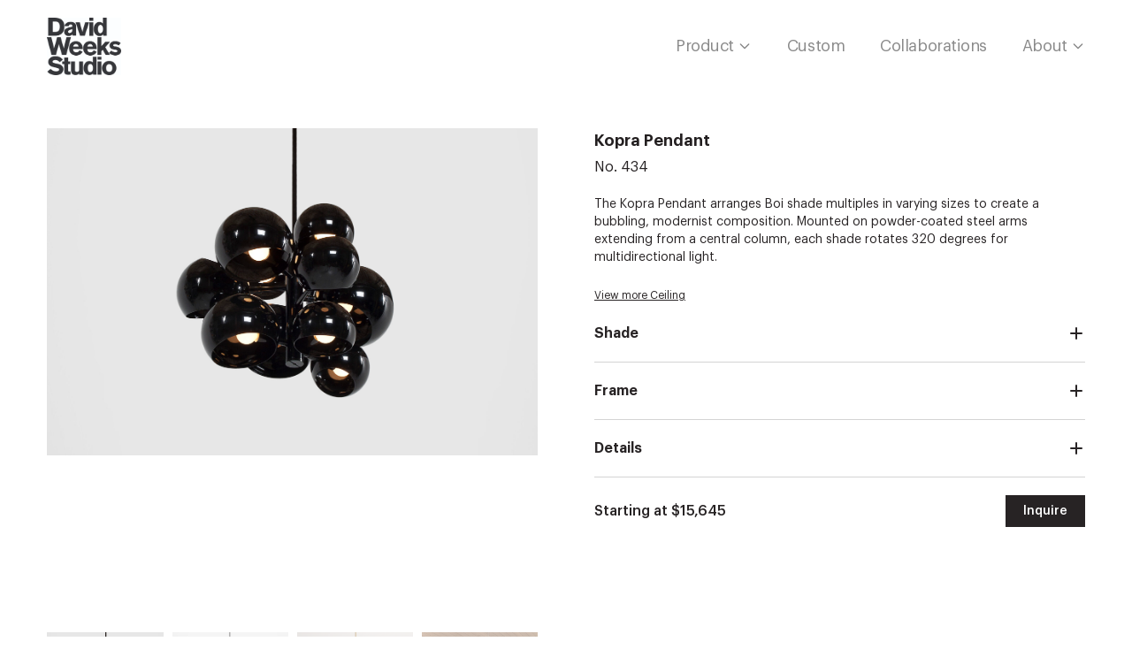

--- FILE ---
content_type: text/html; charset=UTF-8
request_url: https://davidweeksstudio.com/products/kopra-pendant-2/
body_size: 10655
content:
<!doctype html>
<html lang="en-US">

<head>
    <meta charset="UTF-8" />
    <meta name="viewport" content="width=device-width, initial-scale=1, shrink-to-fit=no">

    <!-- Global site tag (gtag.js) - Google Analytics -->
    <script async src="https://www.googletagmanager.com/gtag/js?id=G-5SWW6B43SY"></script>
    <script>
        window.dataLayer = window.dataLayer || [];

        function gtag() {
            dataLayer.push(arguments);
        }
        gtag('js', new Date());
        gtag('config', 'G-5SWW6B43SY');
    </script>

    <!-- Google Tag Manager -->
    <script>(function(w,d,s,l,i){w[l]=w[l]||[];w[l].push({'gtm.start':
    new Date().getTime(),event:'gtm.js'});var f=d.getElementsByTagName(s)[0],
    j=d.createElement(s),dl=l!='dataLayer'?'&l='+l:'';j.async=true;j.src=
    'https://www.googletagmanager.com/gtm.js?id='+i+dl;f.parentNode.insertBefore(j,f);
    })(window,document,'script','dataLayer','GTM-TXP22X9');</script>
    <!-- End Google Tag Manager -->

    <meta name='robots' content='index, follow, max-image-preview:large, max-snippet:-1, max-video-preview:-1' />

	<!-- This site is optimized with the Yoast SEO plugin v26.1.1 - https://yoast.com/wordpress/plugins/seo/ -->
	<title>Kopra Pendant - David Weeks Studio</title>
	<link rel="canonical" href="https://davidweeksstudio.com/products/kopra-pendant-2/" />
	<meta property="og:locale" content="en_US" />
	<meta property="og:type" content="article" />
	<meta property="og:title" content="Kopra Pendant - David Weeks Studio" />
	<meta property="og:description" content="The Kopra Pendant arranges Boi shade multiples in varying sizes to create a bubbling, modernist composition. Mounted on powder-coated steel arms extending from a central column, each shade rotates 320 degrees for multidirectional light." />
	<meta property="og:url" content="https://davidweeksstudio.com/products/kopra-pendant-2/" />
	<meta property="og:site_name" content="David Weeks Studio" />
	<meta property="article:modified_time" content="2024-10-28T16:46:36+00:00" />
	<meta property="og:image" content="https://davidweeksstudio.com/wp-content/uploads/2022/04/1_434_Kopra-Pendant-A-scaled.jpg" />
	<meta property="og:image:width" content="2560" />
	<meta property="og:image:height" content="1706" />
	<meta property="og:image:type" content="image/jpeg" />
	<meta name="twitter:card" content="summary_large_image" />
	<meta name="twitter:label1" content="Est. reading time" />
	<meta name="twitter:data1" content="1 minute" />
	<script type="application/ld+json" class="yoast-schema-graph">{"@context":"https://schema.org","@graph":[{"@type":"WebPage","@id":"https://davidweeksstudio.com/products/kopra-pendant-2/","url":"https://davidweeksstudio.com/products/kopra-pendant-2/","name":"Kopra Pendant - David Weeks Studio","isPartOf":{"@id":"https://davidweeksstudio.com/#website"},"primaryImageOfPage":{"@id":"https://davidweeksstudio.com/products/kopra-pendant-2/#primaryimage"},"image":{"@id":"https://davidweeksstudio.com/products/kopra-pendant-2/#primaryimage"},"thumbnailUrl":"https://davidweeksstudio.com/wp-content/uploads/2022/04/1_434_Kopra-Pendant-A-scaled.jpg","datePublished":"2022-04-28T18:23:18+00:00","dateModified":"2024-10-28T16:46:36+00:00","breadcrumb":{"@id":"https://davidweeksstudio.com/products/kopra-pendant-2/#breadcrumb"},"inLanguage":"en-US","potentialAction":[{"@type":"ReadAction","target":["https://davidweeksstudio.com/products/kopra-pendant-2/"]}]},{"@type":"ImageObject","inLanguage":"en-US","@id":"https://davidweeksstudio.com/products/kopra-pendant-2/#primaryimage","url":"https://davidweeksstudio.com/wp-content/uploads/2022/04/1_434_Kopra-Pendant-A-scaled.jpg","contentUrl":"https://davidweeksstudio.com/wp-content/uploads/2022/04/1_434_Kopra-Pendant-A-scaled.jpg","width":2560,"height":1706,"caption":"434_Kopra Pendant"},{"@type":"BreadcrumbList","@id":"https://davidweeksstudio.com/products/kopra-pendant-2/#breadcrumb","itemListElement":[{"@type":"ListItem","position":1,"name":"Home","item":"https://davidweeksstudio.com/"},{"@type":"ListItem","position":2,"name":"Products","item":"https://davidweeksstudio.com/products/"},{"@type":"ListItem","position":3,"name":"Kopra Pendant"}]},{"@type":"WebSite","@id":"https://davidweeksstudio.com/#website","url":"https://davidweeksstudio.com/","name":"David Weeks Studio","description":"","publisher":{"@id":"https://davidweeksstudio.com/#organization"},"potentialAction":[{"@type":"SearchAction","target":{"@type":"EntryPoint","urlTemplate":"https://davidweeksstudio.com/?s={search_term_string}"},"query-input":{"@type":"PropertyValueSpecification","valueRequired":true,"valueName":"search_term_string"}}],"inLanguage":"en-US"},{"@type":"Organization","@id":"https://davidweeksstudio.com/#organization","name":"David Weeks Studio","url":"https://davidweeksstudio.com/","logo":{"@type":"ImageObject","inLanguage":"en-US","@id":"https://davidweeksstudio.com/#/schema/logo/image/","url":"https://davidweeksstudio.com/wp-content/uploads/2022/05/dws_logo.png","contentUrl":"https://davidweeksstudio.com/wp-content/uploads/2022/05/dws_logo.png","width":584,"height":482,"caption":"David Weeks Studio"},"image":{"@id":"https://davidweeksstudio.com/#/schema/logo/image/"}}]}</script>
	<!-- / Yoast SEO plugin. -->


<link rel='dns-prefetch' href='//www.google.com' />
<link rel='dns-prefetch' href='//fonts.googleapis.com' />
<link rel="alternate" type="application/rss+xml" title="David Weeks Studio &raquo; Feed" href="https://davidweeksstudio.com/feed/" />
<link rel="alternate" type="application/rss+xml" title="David Weeks Studio &raquo; Comments Feed" href="https://davidweeksstudio.com/comments/feed/" />
<link rel="alternate" title="oEmbed (JSON)" type="application/json+oembed" href="https://davidweeksstudio.com/wp-json/oembed/1.0/embed?url=https%3A%2F%2Fdavidweeksstudio.com%2Fproducts%2Fkopra-pendant-2%2F" />
<link rel="alternate" title="oEmbed (XML)" type="text/xml+oembed" href="https://davidweeksstudio.com/wp-json/oembed/1.0/embed?url=https%3A%2F%2Fdavidweeksstudio.com%2Fproducts%2Fkopra-pendant-2%2F&#038;format=xml" />
<style id='wp-img-auto-sizes-contain-inline-css' type='text/css'>
img:is([sizes=auto i],[sizes^="auto," i]){contain-intrinsic-size:3000px 1500px}
/*# sourceURL=wp-img-auto-sizes-contain-inline-css */
</style>
<style id='wp-emoji-styles-inline-css' type='text/css'>

	img.wp-smiley, img.emoji {
		display: inline !important;
		border: none !important;
		box-shadow: none !important;
		height: 1em !important;
		width: 1em !important;
		margin: 0 0.07em !important;
		vertical-align: -0.1em !important;
		background: none !important;
		padding: 0 !important;
	}
/*# sourceURL=wp-emoji-styles-inline-css */
</style>
<style id='wp-block-library-inline-css' type='text/css'>
:root{--wp-block-synced-color:#7a00df;--wp-block-synced-color--rgb:122,0,223;--wp-bound-block-color:var(--wp-block-synced-color);--wp-editor-canvas-background:#ddd;--wp-admin-theme-color:#007cba;--wp-admin-theme-color--rgb:0,124,186;--wp-admin-theme-color-darker-10:#006ba1;--wp-admin-theme-color-darker-10--rgb:0,107,160.5;--wp-admin-theme-color-darker-20:#005a87;--wp-admin-theme-color-darker-20--rgb:0,90,135;--wp-admin-border-width-focus:2px}@media (min-resolution:192dpi){:root{--wp-admin-border-width-focus:1.5px}}.wp-element-button{cursor:pointer}:root .has-very-light-gray-background-color{background-color:#eee}:root .has-very-dark-gray-background-color{background-color:#313131}:root .has-very-light-gray-color{color:#eee}:root .has-very-dark-gray-color{color:#313131}:root .has-vivid-green-cyan-to-vivid-cyan-blue-gradient-background{background:linear-gradient(135deg,#00d084,#0693e3)}:root .has-purple-crush-gradient-background{background:linear-gradient(135deg,#34e2e4,#4721fb 50%,#ab1dfe)}:root .has-hazy-dawn-gradient-background{background:linear-gradient(135deg,#faaca8,#dad0ec)}:root .has-subdued-olive-gradient-background{background:linear-gradient(135deg,#fafae1,#67a671)}:root .has-atomic-cream-gradient-background{background:linear-gradient(135deg,#fdd79a,#004a59)}:root .has-nightshade-gradient-background{background:linear-gradient(135deg,#330968,#31cdcf)}:root .has-midnight-gradient-background{background:linear-gradient(135deg,#020381,#2874fc)}:root{--wp--preset--font-size--normal:16px;--wp--preset--font-size--huge:42px}.has-regular-font-size{font-size:1em}.has-larger-font-size{font-size:2.625em}.has-normal-font-size{font-size:var(--wp--preset--font-size--normal)}.has-huge-font-size{font-size:var(--wp--preset--font-size--huge)}.has-text-align-center{text-align:center}.has-text-align-left{text-align:left}.has-text-align-right{text-align:right}.has-fit-text{white-space:nowrap!important}#end-resizable-editor-section{display:none}.aligncenter{clear:both}.items-justified-left{justify-content:flex-start}.items-justified-center{justify-content:center}.items-justified-right{justify-content:flex-end}.items-justified-space-between{justify-content:space-between}.screen-reader-text{border:0;clip-path:inset(50%);height:1px;margin:-1px;overflow:hidden;padding:0;position:absolute;width:1px;word-wrap:normal!important}.screen-reader-text:focus{background-color:#ddd;clip-path:none;color:#444;display:block;font-size:1em;height:auto;left:5px;line-height:normal;padding:15px 23px 14px;text-decoration:none;top:5px;width:auto;z-index:100000}html :where(.has-border-color){border-style:solid}html :where([style*=border-top-color]){border-top-style:solid}html :where([style*=border-right-color]){border-right-style:solid}html :where([style*=border-bottom-color]){border-bottom-style:solid}html :where([style*=border-left-color]){border-left-style:solid}html :where([style*=border-width]){border-style:solid}html :where([style*=border-top-width]){border-top-style:solid}html :where([style*=border-right-width]){border-right-style:solid}html :where([style*=border-bottom-width]){border-bottom-style:solid}html :where([style*=border-left-width]){border-left-style:solid}html :where(img[class*=wp-image-]){height:auto;max-width:100%}:where(figure){margin:0 0 1em}html :where(.is-position-sticky){--wp-admin--admin-bar--position-offset:var(--wp-admin--admin-bar--height,0px)}@media screen and (max-width:600px){html :where(.is-position-sticky){--wp-admin--admin-bar--position-offset:0px}}

/*# sourceURL=wp-block-library-inline-css */
</style><style id='global-styles-inline-css' type='text/css'>
:root{--wp--preset--aspect-ratio--square: 1;--wp--preset--aspect-ratio--4-3: 4/3;--wp--preset--aspect-ratio--3-4: 3/4;--wp--preset--aspect-ratio--3-2: 3/2;--wp--preset--aspect-ratio--2-3: 2/3;--wp--preset--aspect-ratio--16-9: 16/9;--wp--preset--aspect-ratio--9-16: 9/16;--wp--preset--color--black: #000000;--wp--preset--color--cyan-bluish-gray: #abb8c3;--wp--preset--color--white: #ffffff;--wp--preset--color--pale-pink: #f78da7;--wp--preset--color--vivid-red: #cf2e2e;--wp--preset--color--luminous-vivid-orange: #ff6900;--wp--preset--color--luminous-vivid-amber: #fcb900;--wp--preset--color--light-green-cyan: #7bdcb5;--wp--preset--color--vivid-green-cyan: #00d084;--wp--preset--color--pale-cyan-blue: #8ed1fc;--wp--preset--color--vivid-cyan-blue: #0693e3;--wp--preset--color--vivid-purple: #9b51e0;--wp--preset--gradient--vivid-cyan-blue-to-vivid-purple: linear-gradient(135deg,rgb(6,147,227) 0%,rgb(155,81,224) 100%);--wp--preset--gradient--light-green-cyan-to-vivid-green-cyan: linear-gradient(135deg,rgb(122,220,180) 0%,rgb(0,208,130) 100%);--wp--preset--gradient--luminous-vivid-amber-to-luminous-vivid-orange: linear-gradient(135deg,rgb(252,185,0) 0%,rgb(255,105,0) 100%);--wp--preset--gradient--luminous-vivid-orange-to-vivid-red: linear-gradient(135deg,rgb(255,105,0) 0%,rgb(207,46,46) 100%);--wp--preset--gradient--very-light-gray-to-cyan-bluish-gray: linear-gradient(135deg,rgb(238,238,238) 0%,rgb(169,184,195) 100%);--wp--preset--gradient--cool-to-warm-spectrum: linear-gradient(135deg,rgb(74,234,220) 0%,rgb(151,120,209) 20%,rgb(207,42,186) 40%,rgb(238,44,130) 60%,rgb(251,105,98) 80%,rgb(254,248,76) 100%);--wp--preset--gradient--blush-light-purple: linear-gradient(135deg,rgb(255,206,236) 0%,rgb(152,150,240) 100%);--wp--preset--gradient--blush-bordeaux: linear-gradient(135deg,rgb(254,205,165) 0%,rgb(254,45,45) 50%,rgb(107,0,62) 100%);--wp--preset--gradient--luminous-dusk: linear-gradient(135deg,rgb(255,203,112) 0%,rgb(199,81,192) 50%,rgb(65,88,208) 100%);--wp--preset--gradient--pale-ocean: linear-gradient(135deg,rgb(255,245,203) 0%,rgb(182,227,212) 50%,rgb(51,167,181) 100%);--wp--preset--gradient--electric-grass: linear-gradient(135deg,rgb(202,248,128) 0%,rgb(113,206,126) 100%);--wp--preset--gradient--midnight: linear-gradient(135deg,rgb(2,3,129) 0%,rgb(40,116,252) 100%);--wp--preset--font-size--small: 13px;--wp--preset--font-size--medium: 20px;--wp--preset--font-size--large: 36px;--wp--preset--font-size--x-large: 42px;--wp--preset--spacing--20: 0.44rem;--wp--preset--spacing--30: 0.67rem;--wp--preset--spacing--40: 1rem;--wp--preset--spacing--50: 1.5rem;--wp--preset--spacing--60: 2.25rem;--wp--preset--spacing--70: 3.38rem;--wp--preset--spacing--80: 5.06rem;--wp--preset--shadow--natural: 6px 6px 9px rgba(0, 0, 0, 0.2);--wp--preset--shadow--deep: 12px 12px 50px rgba(0, 0, 0, 0.4);--wp--preset--shadow--sharp: 6px 6px 0px rgba(0, 0, 0, 0.2);--wp--preset--shadow--outlined: 6px 6px 0px -3px rgb(255, 255, 255), 6px 6px rgb(0, 0, 0);--wp--preset--shadow--crisp: 6px 6px 0px rgb(0, 0, 0);}:where(.is-layout-flex){gap: 0.5em;}:where(.is-layout-grid){gap: 0.5em;}body .is-layout-flex{display: flex;}.is-layout-flex{flex-wrap: wrap;align-items: center;}.is-layout-flex > :is(*, div){margin: 0;}body .is-layout-grid{display: grid;}.is-layout-grid > :is(*, div){margin: 0;}:where(.wp-block-columns.is-layout-flex){gap: 2em;}:where(.wp-block-columns.is-layout-grid){gap: 2em;}:where(.wp-block-post-template.is-layout-flex){gap: 1.25em;}:where(.wp-block-post-template.is-layout-grid){gap: 1.25em;}.has-black-color{color: var(--wp--preset--color--black) !important;}.has-cyan-bluish-gray-color{color: var(--wp--preset--color--cyan-bluish-gray) !important;}.has-white-color{color: var(--wp--preset--color--white) !important;}.has-pale-pink-color{color: var(--wp--preset--color--pale-pink) !important;}.has-vivid-red-color{color: var(--wp--preset--color--vivid-red) !important;}.has-luminous-vivid-orange-color{color: var(--wp--preset--color--luminous-vivid-orange) !important;}.has-luminous-vivid-amber-color{color: var(--wp--preset--color--luminous-vivid-amber) !important;}.has-light-green-cyan-color{color: var(--wp--preset--color--light-green-cyan) !important;}.has-vivid-green-cyan-color{color: var(--wp--preset--color--vivid-green-cyan) !important;}.has-pale-cyan-blue-color{color: var(--wp--preset--color--pale-cyan-blue) !important;}.has-vivid-cyan-blue-color{color: var(--wp--preset--color--vivid-cyan-blue) !important;}.has-vivid-purple-color{color: var(--wp--preset--color--vivid-purple) !important;}.has-black-background-color{background-color: var(--wp--preset--color--black) !important;}.has-cyan-bluish-gray-background-color{background-color: var(--wp--preset--color--cyan-bluish-gray) !important;}.has-white-background-color{background-color: var(--wp--preset--color--white) !important;}.has-pale-pink-background-color{background-color: var(--wp--preset--color--pale-pink) !important;}.has-vivid-red-background-color{background-color: var(--wp--preset--color--vivid-red) !important;}.has-luminous-vivid-orange-background-color{background-color: var(--wp--preset--color--luminous-vivid-orange) !important;}.has-luminous-vivid-amber-background-color{background-color: var(--wp--preset--color--luminous-vivid-amber) !important;}.has-light-green-cyan-background-color{background-color: var(--wp--preset--color--light-green-cyan) !important;}.has-vivid-green-cyan-background-color{background-color: var(--wp--preset--color--vivid-green-cyan) !important;}.has-pale-cyan-blue-background-color{background-color: var(--wp--preset--color--pale-cyan-blue) !important;}.has-vivid-cyan-blue-background-color{background-color: var(--wp--preset--color--vivid-cyan-blue) !important;}.has-vivid-purple-background-color{background-color: var(--wp--preset--color--vivid-purple) !important;}.has-black-border-color{border-color: var(--wp--preset--color--black) !important;}.has-cyan-bluish-gray-border-color{border-color: var(--wp--preset--color--cyan-bluish-gray) !important;}.has-white-border-color{border-color: var(--wp--preset--color--white) !important;}.has-pale-pink-border-color{border-color: var(--wp--preset--color--pale-pink) !important;}.has-vivid-red-border-color{border-color: var(--wp--preset--color--vivid-red) !important;}.has-luminous-vivid-orange-border-color{border-color: var(--wp--preset--color--luminous-vivid-orange) !important;}.has-luminous-vivid-amber-border-color{border-color: var(--wp--preset--color--luminous-vivid-amber) !important;}.has-light-green-cyan-border-color{border-color: var(--wp--preset--color--light-green-cyan) !important;}.has-vivid-green-cyan-border-color{border-color: var(--wp--preset--color--vivid-green-cyan) !important;}.has-pale-cyan-blue-border-color{border-color: var(--wp--preset--color--pale-cyan-blue) !important;}.has-vivid-cyan-blue-border-color{border-color: var(--wp--preset--color--vivid-cyan-blue) !important;}.has-vivid-purple-border-color{border-color: var(--wp--preset--color--vivid-purple) !important;}.has-vivid-cyan-blue-to-vivid-purple-gradient-background{background: var(--wp--preset--gradient--vivid-cyan-blue-to-vivid-purple) !important;}.has-light-green-cyan-to-vivid-green-cyan-gradient-background{background: var(--wp--preset--gradient--light-green-cyan-to-vivid-green-cyan) !important;}.has-luminous-vivid-amber-to-luminous-vivid-orange-gradient-background{background: var(--wp--preset--gradient--luminous-vivid-amber-to-luminous-vivid-orange) !important;}.has-luminous-vivid-orange-to-vivid-red-gradient-background{background: var(--wp--preset--gradient--luminous-vivid-orange-to-vivid-red) !important;}.has-very-light-gray-to-cyan-bluish-gray-gradient-background{background: var(--wp--preset--gradient--very-light-gray-to-cyan-bluish-gray) !important;}.has-cool-to-warm-spectrum-gradient-background{background: var(--wp--preset--gradient--cool-to-warm-spectrum) !important;}.has-blush-light-purple-gradient-background{background: var(--wp--preset--gradient--blush-light-purple) !important;}.has-blush-bordeaux-gradient-background{background: var(--wp--preset--gradient--blush-bordeaux) !important;}.has-luminous-dusk-gradient-background{background: var(--wp--preset--gradient--luminous-dusk) !important;}.has-pale-ocean-gradient-background{background: var(--wp--preset--gradient--pale-ocean) !important;}.has-electric-grass-gradient-background{background: var(--wp--preset--gradient--electric-grass) !important;}.has-midnight-gradient-background{background: var(--wp--preset--gradient--midnight) !important;}.has-small-font-size{font-size: var(--wp--preset--font-size--small) !important;}.has-medium-font-size{font-size: var(--wp--preset--font-size--medium) !important;}.has-large-font-size{font-size: var(--wp--preset--font-size--large) !important;}.has-x-large-font-size{font-size: var(--wp--preset--font-size--x-large) !important;}
/*# sourceURL=global-styles-inline-css */
</style>

<style id='classic-theme-styles-inline-css' type='text/css'>
/*! This file is auto-generated */
.wp-block-button__link{color:#fff;background-color:#32373c;border-radius:9999px;box-shadow:none;text-decoration:none;padding:calc(.667em + 2px) calc(1.333em + 2px);font-size:1.125em}.wp-block-file__button{background:#32373c;color:#fff;text-decoration:none}
/*# sourceURL=/wp-includes/css/classic-themes.min.css */
</style>
<link rel='stylesheet' id='google-font-style-css' href='https://fonts.googleapis.com/css?family=Source+Sans+Pro%3A300%2C400%2C600%2C900&#038;ver=6.9' type='text/css' media='all' />
<link rel='stylesheet' id='magnific-css-css' href='https://davidweeksstudio.com/wp-content/themes/dws/assets/css/magnific-popup.css?ver=6.9' type='text/css' media='all' />
<link rel='stylesheet' id='swiper-style-css' href='https://davidweeksstudio.com/wp-content/themes/dws/assets/css/swiper-bundle.min.css?ver=6.9' type='text/css' media='all' />
<link rel='stylesheet' id='aos-css-css' href='https://davidweeksstudio.com/wp-content/themes/dws/assets/css/aos.css?ver=6.9' type='text/css' media='all' />
<link rel='stylesheet' id='tooltip-style-css' href='https://davidweeksstudio.com/wp-content/themes/dws/assets/css/tooltipster.bundle.min.css?ver=6.9' type='text/css' media='all' />
<link rel='stylesheet' id='theme-style-css' href='https://davidweeksstudio.com/wp-content/themes/dws/assets/css/style.css?ver=2.9' type='text/css' media='all' />
<link rel='stylesheet' id='wp-block-paragraph-css' href='https://davidweeksstudio.com/wp-includes/blocks/paragraph/style.min.css?ver=6.9' type='text/css' media='all' />
<script type="text/javascript" src="https://davidweeksstudio.com/wp-includes/js/jquery/jquery.min.js?ver=3.7.1" id="jquery-core-js"></script>
<script type="text/javascript" src="https://davidweeksstudio.com/wp-includes/js/jquery/jquery-migrate.min.js?ver=3.4.1" id="jquery-migrate-js"></script>
<link rel="https://api.w.org/" href="https://davidweeksstudio.com/wp-json/" /><link rel="alternate" title="JSON" type="application/json" href="https://davidweeksstudio.com/wp-json/wp/v2/product/563" /><link rel="EditURI" type="application/rsd+xml" title="RSD" href="https://davidweeksstudio.com/xmlrpc.php?rsd" />
<meta name="generator" content="WordPress 6.9" />
<link rel='shortlink' href='https://davidweeksstudio.com/?p=563' />
<link rel="icon" href="https://davidweeksstudio.com/wp-content/uploads/2023/05/cropped-dws_fav-32x32.png" sizes="32x32" />
<link rel="icon" href="https://davidweeksstudio.com/wp-content/uploads/2023/05/cropped-dws_fav-192x192.png" sizes="192x192" />
<link rel="apple-touch-icon" href="https://davidweeksstudio.com/wp-content/uploads/2023/05/cropped-dws_fav-180x180.png" />
<meta name="msapplication-TileImage" content="https://davidweeksstudio.com/wp-content/uploads/2023/05/cropped-dws_fav-270x270.png" />
</head>

<body class="wp-singular product-template-default single single-product postid-563 wp-theme-dws antialiased font-medium text-base font-graphic bg-white text-black">

<!-- Google Tag Manager (noscript) -->
    <noscript><iframe src="https://www.googletagmanager.com/ns.html?id=GTM-TXP22X9"
    height="0" width="0" style="display:none;visibility:hidden"></iframe></noscript>
    <!-- End Google Tag Manager (noscript) -->

    <header id="header" class="bg-white">
        <div class="relative w-11/12 mx-auto z-20">
            <div class="py-4 sm:py-5">
                <div class="md:relative flex items-center justify-between">
                    <a href="https://davidweeksstudio.com/" aria-label="Company" title="Company" class="inline-flex items-center">
                        <!-- <h3 class="font-semibold text-2xl leading-5 sm:text-3xl tracking-tighter sm:leading-6">David<br>Weeks<br />Studio</h3> -->
                        <img style="max-height:65px" src="https://davidweeksstudio.com/wp-content/themes/dws/assets/img/dws-header-logo.png" alt="Logo" >
                    </a>
                    <ul id="menu" class="items-center hidden bg-white left-0 top-20 sm:top-24 text-lg font-extralight md:space-x-10 space-y-1 md:space-y-0 md:p-0 md:flex md:static md:w-auto md:bg-transparent absolute md:top-14 bg-lightblue w-full z-50 p-4">
                        <li class="group relative">
                            <a href="javascript:;" class="text-lightgray py-3 flex items-center tracking-tight md:group-hover:text-green transition-colors duration-300 ">Product
                                <svg xmlns="http://www.w3.org/2000/svg" class="h-4 w-4 ml-1 md:group-hover:text-green rotate-0 md:group-hover:rotate-180 transition-all duration-300" fill="none" viewBox="0 0 24 24" stroke="currentColor" stroke-width="2">
                                    <path stroke-linecap="round" stroke-linejoin="round" d="M19 9l-7 7-7-7" />
                                </svg>
                            </a>

                            <ul class="md:absolute hidden text-base rounded-md md:group-hover:block bg-white w-full min-w-[200px] top-full left-0 md:border border-gray border-solid border-t-0 md:shadow-md z-10 transition-all duration-300">
                                <li class=""><a href="https://davidweeksstudio.com/lighting/" class="py-2 px-3 block cursor-pointer hover:text-green transition-colors duration-300">Lighting</a> </li>
                                <li class=""><a href="https://davidweeksstudio.com/quickship-products/" class="py-2 px-3 block cursor-pointer hover:text-green transition-colors duration-300">Quickship</a> </li>
                                <li class=""><a href="https://davidweeksstudio.com/project-category/limited-editions/" class="py-2 px-3 block cursor-pointer hover:text-green transition-colors duration-300">Limited Editions</a></li>
                                <li class=""><a href="https://tweekstudio.com/" target="_blank" class="py-2 px-3 block cursor-pointer hover:text-green transition-colors duration-300">Toys + Accessories</a> </li>
                            </ul>
                        </li>
                        <li><a href="https://davidweeksstudio.com/project-category/custom/" class="text-lightgray py-3 inline-block tracking-tight hover:text-green transition-colors duration-300 ">Custom</a></li>
                        <li><a href="https://davidweeksstudio.com/project-category/collaborations/" class="text-lightgray py-3 inline-block tracking-tight hover:text-green transition-colors duration-300 ">Collaborations</a></li>
                        <li class="group relative">
                            <a href="javascript:;" class="text-lightgray py-3 flex items-center tracking-tight md:group-hover:text-green transition-colors duration-300">
                                About
                                <svg xmlns="http://www.w3.org/2000/svg" class="h-4 w-4 ml-1 md:group-hover:text-green rotate-0 md:group-hover:rotate-180 transition-all duration-300" fill="none" viewBox="0 0 24 24" stroke="currentColor" stroke-width="2">
                                    <path stroke-linecap="round" stroke-linejoin="round" d="M19 9l-7 7-7-7" />
                                </svg>
                            </a>
                            <ul class="md:absolute hidden text-base rounded-md md:group-hover:block bg-white w-full min-w-[130px] top-full left-0 md:border border-gray border-solid border-t-0 md:shadow-md z-10 transition-all duration-300">
                                <li><a href="https://davidweeksstudio.com/about/studio/" class="py-2 px-3 block cursor-pointer hover:text-green transition-colors duration-300">Studio</a> </li>
                                <li><a href="https://davidweeksstudio.com/about/david-weeks/" class="py-2 px-3 block cursor-pointer hover:text-green transition-colors duration-300">David Weeks</a> </li>
                                <li><a href="https://davidweeksstudio.com/about/contact/" class="py-2 px-3 block cursor-pointer hover:text-green transition-colors duration-300">Contact</a> </li>
                                <li><a href="https://davidweeksstudio.com/about/press/" class="py-2 px-3 block cursor-pointer hover:text-green transition-colors duration-300">Press</a> </li>
                                <li><a href="https://davidweeksstudio.com/about/faq/" class="py-2 px-3 block cursor-pointer hover:text-green transition-colors duration-300">FAQ</a> </li>
                            </ul>
                        </li>
                    </ul>
                    <!-- Mobile menu -->
                    <button id="menuBtn" class="block md:hidden cursor-pointer ml-auto w-14 h-14 p-4 top-5 text-black">
                        <svg id="navbar-hamburger" class="fill-current text-black " xmlns="http://www.w3.org/2000/svg" viewBox="0 0 20 20">
                            <path d="M0 3h20v2H0V3zm0 6h20v2H0V9zm0 6h20v2H0v-2z" />
                        </svg>
                        <svg id="navbar-close" class="hidden mx-auto" width="18" height="18" viewBox="0 0 27 27" fill="none" xmlns="http://www.w3.org/2000/svg">
                            <path d="M26.0418 3.49346L23.5066 0.958252L13.5002 10.9647L3.4937 0.958252L0.958496 3.49346L10.965 13.4999L0.958496 23.5064L3.4937 26.0416L13.5002 16.0351L23.5066 26.0416L26.0418 23.5064L16.0354 13.4999L26.0418 3.49346Z" fill="currentcolor" />
                        </svg>
                    </button>
                    <!-- Mobile menu dropdown-->
                </div>
            </div>
        </div>

        </div>
    </header>

    <section id="primary-content">
    <div class="pb-20">
        <section class="pt-10">
            <div class="w-11/12 mx-auto">
                <div class="grid grid-cols-1 lg:grid-cols-2 gap-8 lg:gap-16 mb-20">
                    <div class="product-slider">
                                                    <div class="swiper product-single-top">
                                <div class="swiper-wrapper cursor-grab">
                                                                            <div class="swiper-slide">
                                            <img src="https://davidweeksstudio.com/wp-content/uploads/2022/04/1_434_Kopra-Pendant-A-scaled.jpg" alt="image" />
                                        </div>
                                                                            <div class="swiper-slide">
                                            <img src="https://davidweeksstudio.com/wp-content/uploads/2022/04/2_434_Kopra-Pendant-B-scaled.jpg" alt="image" />
                                        </div>
                                                                            <div class="swiper-slide">
                                            <img src="https://davidweeksstudio.com/wp-content/uploads/2022/04/3_434-Kopra_White_Brass-scaled.jpg" alt="image" />
                                        </div>
                                                                            <div class="swiper-slide">
                                            <img src="https://davidweeksstudio.com/wp-content/uploads/2024/02/LindsaySalazar-3-1-scaled.jpg" alt="image" />
                                        </div>
                                                                            <div class="swiper-slide">
                                            <img src="https://davidweeksstudio.com/wp-content/uploads/2022/04/5_434_Kopra-Cluster-CUSTOM-scaled.jpg" alt="image" />
                                        </div>
                                                                            <div class="swiper-slide">
                                            <img src="https://davidweeksstudio.com/wp-content/uploads/2022/04/LindsaySalazar-1-1-scaled.jpg" alt="image" />
                                        </div>
                                                                            <div class="swiper-slide">
                                            <img src="https://davidweeksstudio.com/wp-content/uploads/2022/04/6_433-434_Kopra-Burst-Cluster_Black-Gloss-A_DIFFA_W-rotated.jpeg" alt="image" />
                                        </div>
                                                                    </div>
                                <div class="swiper-button-next w-10 h-10 right-4">
                                    <svg viewBox="0 0 50 50" fill="none" xmlns="http://www.w3.org/2000/svg" class="rotate-180">
                                        <circle cx="25" cy="25" r="25" fill="black" />
                                        <path d="M30 14.3944L28.4906 13L16 24.5L28.4906 36L30 34.6128L19.026 24.5L30 14.3944Z" fill="white" />
                                    </svg>
                                </div>
                                <div class="swiper-button-prev w-10 h-10 left-4">
                                    <svg viewBox="0 0 50 50" fill="none" xmlns="http://www.w3.org/2000/svg" class="">
                                        <circle cx="25" cy="25" r="25" fill="black" />
                                        <path d="M30 14.3944L28.4906 13L16 24.5L28.4906 36L30 34.6128L19.026 24.5L30 14.3944Z" fill="white" />
                                    </svg>
                                </div>
                            </div>
                            <div class="swiper product-single-thumbs">
                                <div class="swiper-wrapper cursor-grab">
                                                                            <div class="swiper-slide"><img src="https://davidweeksstudio.com/wp-content/uploads/2022/04/1_434_Kopra-Pendant-A-scaled.jpg" alt="image" class="aspect-square md:aspect-auto" /></div>
                                                                            <div class="swiper-slide"><img src="https://davidweeksstudio.com/wp-content/uploads/2022/04/2_434_Kopra-Pendant-B-scaled.jpg" alt="image" class="aspect-square md:aspect-auto" /></div>
                                                                            <div class="swiper-slide"><img src="https://davidweeksstudio.com/wp-content/uploads/2022/04/3_434-Kopra_White_Brass-scaled.jpg" alt="image" class="aspect-square md:aspect-auto" /></div>
                                                                            <div class="swiper-slide"><img src="https://davidweeksstudio.com/wp-content/uploads/2024/02/LindsaySalazar-3-1-scaled.jpg" alt="image" class="aspect-square md:aspect-auto" /></div>
                                                                            <div class="swiper-slide"><img src="https://davidweeksstudio.com/wp-content/uploads/2022/04/5_434_Kopra-Cluster-CUSTOM-scaled.jpg" alt="image" class="aspect-square md:aspect-auto" /></div>
                                                                            <div class="swiper-slide"><img src="https://davidweeksstudio.com/wp-content/uploads/2022/04/LindsaySalazar-1-1-scaled.jpg" alt="image" class="aspect-square md:aspect-auto" /></div>
                                                                            <div class="swiper-slide"><img src="https://davidweeksstudio.com/wp-content/uploads/2022/04/6_433-434_Kopra-Burst-Cluster_Black-Gloss-A_DIFFA_W-rotated.jpeg" alt="image" class="aspect-square md:aspect-auto" /></div>
                                                                    </div>
                            </div>
                                            </div>

                    <form class="ajax-form" method="post" action="https://davidweeksstudio.com/wp-admin/admin-ajax.php">
                        <h2 class="text-lg mb-1 font-normal text-[#231F20]">Kopra Pendant</h2>
                                                    <p class="text-base font-extralight text-black mb-5">No. 434</p>
                        
                        <div class="text-sm font-extralight text-black space-y-5 mb-5">
                            
<p>The Kopra Pendant arranges Boi shade multiples in varying sizes to create a bubbling, modernist composition. Mounted on powder-coated steel arms extending from a central column, each shade rotates 320 degrees for multidirectional light.</p>
                        </div>

                                                    <a href="https://davidweeksstudio.com/category/ceiling/" class="text-xs font-extralight text-black underline hover:text-green mb-3 transition-all duration-300">View more Ceiling</a>
                        
                        <div class="accordion-container">

                                                            <div class="productdetails">
                                    <a href="javascript:;">
                                        Shade
                                        <div class="min-plus">
                                            <svg xmlns="http://www.w3.org/2000/svg" class="h-5 w-5 min" viewBox="0 0 20 20" fill="currentColor">
                                                <path fill-rule="evenodd" d="M3 10a1 1 0 011-1h12a1 1 0 110 2H4a1 1 0 01-1-1z" clip-rule="evenodd" />
                                            </svg>
                                            <svg xmlns="http://www.w3.org/2000/svg" class="h-5 w-5 plus" viewBox="0 0 20 20" fill="currentColor">
                                                <path fill-rule="evenodd" d="M10 3a1 1 0 011 1v5h5a1 1 0 110 2h-5v5a1 1 0 11-2 0v-5H4a1 1 0 110-2h5V4a1 1 0 011-1z" clip-rule="evenodd" />
                                            </svg>
                                        </div>
                                    </a>
                                    <div class="content">
                                        <div class="flex flex-wrap gap-5">
                                                                                            <label class="relative cursor-pointer tooltip" title="Black Gloss">
                                                    <input type="checkbox" name="shades[]" value="32" class="peer invisible absolute top-0">
                                                    <div class="w-[71px] h-[71px] bg-cover bg-center hover:opacity-50 duration-300 peer-checked:opacity-50" style="background-image: url(https://davidweeksstudio.com/wp-content/uploads/2022/04/Black-Gloss-300x206.jpg)"></div>
                                                    <img src="https://davidweeksstudio.com/wp-content/themes/dws/assets/img/check-i-green.svg" alt="icon" class="w-6 absolute top-1/2 left-1/2 -translate-x-1/2 -translate-y-1/2 opacity-100 invisible peer-checked:visible" />
                                                </label>
                                                                                            <label class="relative cursor-pointer tooltip" title="Grey Gloss">
                                                    <input type="checkbox" name="shades[]" value="35" class="peer invisible absolute top-0">
                                                    <div class="w-[71px] h-[71px] bg-cover bg-center hover:opacity-50 duration-300 peer-checked:opacity-50" style="background-image: url(https://davidweeksstudio.com/wp-content/uploads/2022/04/Grey-Gloss-300x206.jpg)"></div>
                                                    <img src="https://davidweeksstudio.com/wp-content/themes/dws/assets/img/check-i-green.svg" alt="icon" class="w-6 absolute top-1/2 left-1/2 -translate-x-1/2 -translate-y-1/2 opacity-100 invisible peer-checked:visible" />
                                                </label>
                                                                                            <label class="relative cursor-pointer tooltip" title="White Gloss">
                                                    <input type="checkbox" name="shades[]" value="38" class="peer invisible absolute top-0">
                                                    <div class="w-[71px] h-[71px] bg-cover bg-center hover:opacity-50 duration-300 peer-checked:opacity-50" style="background-image: url(https://davidweeksstudio.com/wp-content/uploads/2022/04/White-Gloss-300x206.jpg)"></div>
                                                    <img src="https://davidweeksstudio.com/wp-content/themes/dws/assets/img/check-i-green.svg" alt="icon" class="w-6 absolute top-1/2 left-1/2 -translate-x-1/2 -translate-y-1/2 opacity-100 invisible peer-checked:visible" />
                                                </label>
                                                                                    </div>
                                    </div>
                                </div>
                            
                                                            <div class="productdetails">
                                    <a href="javascript:;">
                                        Frame
                                        <div class="min-plus">
                                            <svg xmlns="http://www.w3.org/2000/svg" class="h-5 w-5 min" viewBox="0 0 20 20" fill="currentColor">
                                                <path fill-rule="evenodd" d="M3 10a1 1 0 011-1h12a1 1 0 110 2H4a1 1 0 01-1-1z" clip-rule="evenodd" />
                                            </svg>
                                            <svg xmlns="http://www.w3.org/2000/svg" class="h-5 w-5 plus" viewBox="0 0 20 20" fill="currentColor">
                                                <path fill-rule="evenodd" d="M10 3a1 1 0 011 1v5h5a1 1 0 110 2h-5v5a1 1 0 11-2 0v-5H4a1 1 0 110-2h5V4a1 1 0 011-1z" clip-rule="evenodd" />
                                            </svg>
                                        </div>
                                    </a>
                                    <div class="content">
                                        <div class="flex flex-wrap gap-5">
                                                                                            <label class="relative cursor-pointer tooltip" title="Grey Gloss">
                                                    <input type="checkbox" name="frames[]" value="95" class="peer invisible absolute top-0">
                                                    <div class="w-[71px] h-[71px] bg-cover bg-center hover:opacity-50 duration-300 peer-checked:opacity-50" style="background-image: url(https://davidweeksstudio.com/wp-content/uploads/2022/04/Grey-Powdercoated-300x198.jpg)"></div>
                                                    <img src="https://davidweeksstudio.com/wp-content/themes/dws/assets/img/check-i-green.svg" alt="icon" class="w-6 absolute top-1/2 left-1/2 -translate-x-1/2 -translate-y-1/2 opacity-100 invisible peer-checked:visible" />
                                                </label>
                                                                                            <label class="relative cursor-pointer tooltip" title="Brushed Brass">
                                                    <input type="checkbox" name="frames[]" value="42" class="peer invisible absolute top-0">
                                                    <div class="w-[71px] h-[71px] bg-cover bg-center hover:opacity-50 duration-300 peer-checked:opacity-50" style="background-image: url(https://davidweeksstudio.com/wp-content/uploads/2022/04/Brushed-Brass-Finish-300x206.jpg)"></div>
                                                    <img src="https://davidweeksstudio.com/wp-content/themes/dws/assets/img/check-i-green.svg" alt="icon" class="w-6 absolute top-1/2 left-1/2 -translate-x-1/2 -translate-y-1/2 opacity-100 invisible peer-checked:visible" />
                                                </label>
                                                                                            <label class="relative cursor-pointer tooltip" title="Oil Rubbed Bronze">
                                                    <input type="checkbox" name="frames[]" value="44" class="peer invisible absolute top-0">
                                                    <div class="w-[71px] h-[71px] bg-cover bg-center hover:opacity-50 duration-300 peer-checked:opacity-50" style="background-image: url(https://davidweeksstudio.com/wp-content/uploads/2022/04/Oil-Rubbed-Bronze-300x198.jpg)"></div>
                                                    <img src="https://davidweeksstudio.com/wp-content/themes/dws/assets/img/check-i-green.svg" alt="icon" class="w-6 absolute top-1/2 left-1/2 -translate-x-1/2 -translate-y-1/2 opacity-100 invisible peer-checked:visible" />
                                                </label>
                                                                                            <label class="relative cursor-pointer tooltip" title="Polished Nickel">
                                                    <input type="checkbox" name="frames[]" value="45" class="peer invisible absolute top-0">
                                                    <div class="w-[71px] h-[71px] bg-cover bg-center hover:opacity-50 duration-300 peer-checked:opacity-50" style="background-image: url(https://davidweeksstudio.com/wp-content/uploads/2022/04/Polished-Nickle-Finish-300x206.jpg)"></div>
                                                    <img src="https://davidweeksstudio.com/wp-content/themes/dws/assets/img/check-i-green.svg" alt="icon" class="w-6 absolute top-1/2 left-1/2 -translate-x-1/2 -translate-y-1/2 opacity-100 invisible peer-checked:visible" />
                                                </label>
                                                                                            <label class="relative cursor-pointer tooltip" title="Black Gloss">
                                                    <input type="checkbox" name="frames[]" value="93" class="peer invisible absolute top-0">
                                                    <div class="w-[71px] h-[71px] bg-cover bg-center hover:opacity-50 duration-300 peer-checked:opacity-50" style="background-image: url(https://davidweeksstudio.com/wp-content/uploads/2022/04/Black-Powdercoated-300x198.jpg)"></div>
                                                    <img src="https://davidweeksstudio.com/wp-content/themes/dws/assets/img/check-i-green.svg" alt="icon" class="w-6 absolute top-1/2 left-1/2 -translate-x-1/2 -translate-y-1/2 opacity-100 invisible peer-checked:visible" />
                                                </label>
                                                                                            <label class="relative cursor-pointer tooltip" title="White Gloss">
                                                    <input type="checkbox" name="frames[]" value="94" class="peer invisible absolute top-0">
                                                    <div class="w-[71px] h-[71px] bg-cover bg-center hover:opacity-50 duration-300 peer-checked:opacity-50" style="background-image: url(https://davidweeksstudio.com/wp-content/uploads/2022/04/White-Powdercoated-300x198.jpg)"></div>
                                                    <img src="https://davidweeksstudio.com/wp-content/themes/dws/assets/img/check-i-green.svg" alt="icon" class="w-6 absolute top-1/2 left-1/2 -translate-x-1/2 -translate-y-1/2 opacity-100 invisible peer-checked:visible" />
                                                </label>
                                                                                    </div>
                                    </div>
                                </div>
                            
                            
                                                            <div class="productdetails">
                                    <a href="javascript:;">
                                        Details
                                        <div class="min-plus">
                                            <svg xmlns="http://www.w3.org/2000/svg" class="h-5 w-5 min" viewBox="0 0 20 20" fill="currentColor">
                                                <path fill-rule="evenodd" d="M3 10a1 1 0 011-1h12a1 1 0 110 2H4a1 1 0 01-1-1z" clip-rule="evenodd" />
                                            </svg>
                                            <svg xmlns="http://www.w3.org/2000/svg" class="h-5 w-5 plus" viewBox="0 0 20 20" fill="currentColor">
                                                <path fill-rule="evenodd" d="M10 3a1 1 0 011 1v5h5a1 1 0 110 2h-5v5a1 1 0 11-2 0v-5H4a1 1 0 110-2h5V4a1 1 0 011-1z" clip-rule="evenodd" />
                                            </svg>
                                        </div>
                                    </a>
                                    <div class="content">
                                        <div class="flex items-center">

                                                                                            <a href="https://davidweeksstudio.com/wp-content/uploads/2024/02/434-Kopra-Pendant.pdf" class="bg-black py-2 px-5 mr-5 text-sm font-light flex items-center text-white hover:bg-green hover:text-white transition-all duration-300" target="_blank">
                                                    <svg enable-background="0 0 50 50" height="25px" class="mr-4" id="Layer_1" version="1.1" viewBox="0 0 50 50" width="25px" xml:space="preserve" xmlns="http://www.w3.org/2000/svg" xmlns:xlink="http://www.w3.org/1999/xlink">
                                                        <rect fill="none" height="50" width="50" />
                                                        <path d="  M32,35c0,0,8.312,0,9.098,0C45.463,35,49,31.463,49,27.099s-3.537-7.902-7.902-7.902c-0.02,0-0.038,0.003-0.058,0.003  c0.061-0.494,0.103-0.994,0.103-1.504c0-6.71-5.439-12.15-12.15-12.15c-5.229,0-9.672,3.309-11.386,7.941  c-1.087-1.089-2.591-1.764-4.251-1.764c-3.319,0-6.009,2.69-6.009,6.008c0,0.085,0.01,0.167,0.013,0.251  C3.695,18.995,1,22.344,1,26.331C1,31.119,4.881,35,9.67,35c0.827,0,8.33,0,8.33,0" fill="none" stroke="currentColor" stroke-linecap="round" stroke-linejoin="round" stroke-miterlimit="10" stroke-width="2" />
                                                        <polyline fill="none" points="30,41 25,46 20,41   " stroke="currentColor" stroke-linecap="round" stroke-miterlimit="10" stroke-width="2" />
                                                        <line fill="none" stroke="currentColor" stroke-linecap="round" stroke-miterlimit="10" stroke-width="2" x1="25" x2="25" y1="26" y2="45.668" />
                                                    </svg>
                                                    <span>Specifications</span>
                                                </a>
                                            
                                                                                            <a href="https://davidweeksstudio.com/wp-content/uploads/2022/04/433-434-Kopra-Suspension-Fixtures_Instructions-1.pdf" class="bg-black py-2 px-5 mr-5 text-sm font-light flex items-center text-white hover:bg-green hover:text-white transition-all duration-300" target="_blank">
                                                    <svg enable-background="0 0 50 50" height="25px" class="mr-4" id="Layer_1" version="1.1" viewBox="0 0 50 50" width="25px" xml:space="preserve" xmlns="http://www.w3.org/2000/svg" xmlns:xlink="http://www.w3.org/1999/xlink">
                                                        <rect fill="none" height="50" width="50" />
                                                        <path d="  M32,35c0,0,8.312,0,9.098,0C45.463,35,49,31.463,49,27.099s-3.537-7.902-7.902-7.902c-0.02,0-0.038,0.003-0.058,0.003  c0.061-0.494,0.103-0.994,0.103-1.504c0-6.71-5.439-12.15-12.15-12.15c-5.229,0-9.672,3.309-11.386,7.941  c-1.087-1.089-2.591-1.764-4.251-1.764c-3.319,0-6.009,2.69-6.009,6.008c0,0.085,0.01,0.167,0.013,0.251  C3.695,18.995,1,22.344,1,26.331C1,31.119,4.881,35,9.67,35c0.827,0,8.33,0,8.33,0" fill="none" stroke="currentColor" stroke-linecap="round" stroke-linejoin="round" stroke-miterlimit="10" stroke-width="2" />
                                                        <polyline fill="none" points="30,41 25,46 20,41   " stroke="currentColor" stroke-linecap="round" stroke-miterlimit="10" stroke-width="2" />
                                                        <line fill="none" stroke="currentColor" stroke-linecap="round" stroke-miterlimit="10" stroke-width="2" x1="25" x2="25" y1="26" y2="45.668" />
                                                    </svg>
                                                    <span>Installation</span>
                                                </a>
                                                                                    </div>
                                    </div>
                                </div>
                                                    </div>
                        <div class="flex justify-between items-center mt-5">
                                                            <p class="text-base font-light text-black">Starting at $15,645</p>
                            
                            <input type="hidden" name="product_id" value="563" />
                            <input type="hidden" name="action" value="dws_get_inquire_popup" />
                            <button type="submit" class="inline-block bg-black py-2 px-5 text-sm font-light text-white hover:bg-green hover:text-white transition-all duration-300">
                                Inquire
                            </button>
                        </div>
                    </form>
                </div>

                                        <div class="mb-8">
                            <h2 class="text-xl font-normal text-[#231F20] mb-2" data-aos="fade-up" data-aos-duration="3000">
                                Kopra Collection                            </h2>
                            <p class="text-sm font-extralight text-black mb-5" data-aos="fade-up" data-aos-duration="3000">
                                The Kopra Collection arranges Boi shade multiples in an energetic denial of predictable conclusions, creating a sculptural modernism that is at once space-age and timeless, organic and alien, erratic and precise.                             </p>
                            <div class="grid grid-cols-1 sm:grid-cols-2 md:grid-cols-3 xl:grid-cols-4 gap-6 mb-3" data-aos="fade-up" data-aos-duration="3000">

                                <a href="https://davidweeksstudio.com/products/kopra-pendant/" class="block js-product-box">
    <script>
        jQuery('head').append('<link rel="preload" href="https://davidweeksstudio.com/wp-content/uploads/2022/04/2_433-Kopra-Burst-White-scaled.jpg" as="image">');
    </script>
    <div class="overflow-hidden relative">
        <div class="js-image bg-center bg-cover pt-[75%]" style="background-image: url(https://davidweeksstudio.com/wp-content/uploads/2022/04/1_433-Kopra-Burst-Black-1024x683.jpg);" data-original-image="https://davidweeksstudio.com/wp-content/uploads/2022/04/1_433-Kopra-Burst-Black-1024x683.jpg" data-hover-image="https://davidweeksstudio.com/wp-content/uploads/2022/04/2_433-Kopra-Burst-White-scaled.jpg">
                    </div>
    </div>

    <h4 class="text-lg pt-5 mb-1 font-normal text-[#231F20] group-hover:text-green transition-all duration-300">Kopra Burst Pendant</h4>

            <p class="text-base font-extralight text-black">No. 433</p>
    </a>
<a href="https://davidweeksstudio.com/products/kopra-standing-lamp/" class="block js-product-box">
    <script>
        jQuery('head').append('<link rel="preload" href="https://davidweeksstudio.com/wp-content/uploads/2022/04/2_316-Kopra-Short-Standing.jpg" as="image">');
    </script>
    <div class="overflow-hidden relative">
        <div class="js-image bg-center bg-cover pt-[75%]" style="background-image: url(https://davidweeksstudio.com/wp-content/uploads/2022/04/1_316_Kopra-Standing-1024x683.jpg);" data-original-image="https://davidweeksstudio.com/wp-content/uploads/2022/04/1_316_Kopra-Standing-1024x683.jpg" data-hover-image="https://davidweeksstudio.com/wp-content/uploads/2022/04/2_316-Kopra-Short-Standing.jpg">
                    </div>
    </div>

    <h4 class="text-lg pt-5 mb-1 font-normal text-[#231F20] group-hover:text-green transition-all duration-300">Kopra Standing Lamp</h4>

            <p class="text-base font-extralight text-black">No. 316</p>
    </a>
<a href="https://davidweeksstudio.com/products/custom-boi-cluster/" class="block js-product-box">
    <script>
        jQuery('head').append('<link rel="preload" href="https://davidweeksstudio.com/wp-content/uploads/2022/04/2_433-Kopra-Burst-ShamirShah_Larger-Version.jpg" as="image">');
    </script>
    <div class="overflow-hidden relative">
        <div class="js-image bg-center bg-cover pt-[75%]" style="background-image: url(https://davidweeksstudio.com/wp-content/uploads/2022/04/1_KopraBurstPendant_CUSTOM-1024x683.jpg);" data-original-image="https://davidweeksstudio.com/wp-content/uploads/2022/04/1_KopraBurstPendant_CUSTOM-1024x683.jpg" data-hover-image="https://davidweeksstudio.com/wp-content/uploads/2022/04/2_433-Kopra-Burst-ShamirShah_Larger-Version.jpg">
                    </div>
    </div>

    <h4 class="text-lg pt-5 mb-1 font-normal text-[#231F20] group-hover:text-green transition-all duration-300">Custom Kopra</h4>

    </a>
                            </div>
                            <div class="text-right" data-aos="fade-up" data-aos-duration="3000">
                                <a href="https://davidweeksstudio.com/collection/kopra-collection/" class="flex items-center justify-end text-sm text-black hover:text-green transition-all duration-300">
                                    <span>View more</span>
                                    <svg xmlns="http://www.w3.org/2000/svg" class="h-3 w-3 ml-1" fill="none" viewBox="0 0 24 24" stroke="currentColor" stroke-width="2">
                                        <path stroke-linecap="round" stroke-linejoin="round" d="M9 5l7 7-7 7" />
                                    </svg>
                                </a>
                            </div>

                        </div>
                
                                    <div class="pt-8" data-aos="fade-up" data-aos-duration="3000">
                        <p class="max-w-[500px] mx-auto text-2xl font-normal text-center">"I’m a big fan of lighting that creates a complete atmosphere."</p>
                    </div>
                

            </div>
        </section>
    </div>
</section>

<footer id="footer">
    <div id="newsletter" class="mfp-hide white-popup-block">
        <form class="ajax-form" method="POST" action="https://davidweeksstudio.com/wp-admin/admin-ajax.php" data-gcaptcha="1">
            <input type="hidden" name="action" value="dws_signup_for_newsletter">
            <input type="hidden" name="gtoken">
            <label for="" class="text-base font-light">Sign up for occasional updates</label>
            <div class="flex mt-4 mb-5">
                <input type="text" name="email" class="flex-1 border border-black text-black border-r-0 focus:outline-0 py-2 px-3 font-light text-sm">
                <button class="flex-none text-sm font-light border border-black bg-black text-white px-4 hover:bg-green hover:border-green hover:text-white transition-all duration-300">Submit</button>
            </div>
            <p class="text-xs text-black/70 font-light italic">By submitting my email, David Weeks Studio may contact me from time to time.</p>
        </form>
    </div>
    <div class="bg-[#F1F1F1] py-5 left-0 w-full bottom-0 z-10">
        <div class="w-11/12 mx-auto">
            <div class="xl:flex justify-between">
                <div class="grid grid-cols-1 sm:grid-cols-2 lg:grid-cols-4 gap-4 flex-1 mb-4 xl:mb-0">
                    <div>
                        <div><span class="text-sm font-medium text-black">David Weeks Studio</span></div>
                        <div><span class="text-sm font-extralight text-black">Brooklyn, NY</span></div>
                        <div><a href="tel:+12129663433" class="text-sm font-extralight text-black hover:text-green transition-colors duration-300">(212) 966 3433</a></div>
                    </div>
                    <div>
                        <div><a href="https://davidweeksstudio.com/stockists/" class="text-sm font-extralight text-black hover:text-green transition-colors duration-300">Stockists</a></div>
                                                        <div><a href="https://davidweeksstudio.com/wp-content/uploads/2024/02/DigitalCatalog_2023_HorrizontalFINAL.pdf" target="_blank" class="text-sm font-extralight text-black hover:text-green transition-colors duration-300">Catalog</a></div>
                                                 <div><a href="https://davidweeksstudio.com/privacy-policy/" class="text-sm font-extralight text-black hover:text-green transition-colors duration-300">Privacy Policy</a></div>
                    </div>
                    <div>
                        <div><a href="https://www.instagram.com/davidweeksstudio/?hl=en" target="_blank" class="text-sm font-extralight text-black hover:text-green transition-colors duration-300">Follow Us</a></div>
                        <div><a href="#newsletter" class="text-sm font-extralight text-black hover:text-green transition-colors duration-300 popup-with-form">Newsletter</a></div>    
                        <div><a href="mailto:sales@davidweeksstudio.com" class="text-sm font-extralight text-black hover:text-green transition-colors duration-300">Email</a></div>
                    </div>
                    <div>
                        <div><p class="text-sm font-extralight text-black">© 2026 David Weeks Studio<br class="hidden xl:block"><span class="text-xs hidden">All rights reserved.</span></p></div>
                    </div>
                </div>
            </div>
        </div>
    </div>
</footer>


<script type="speculationrules">
{"prefetch":[{"source":"document","where":{"and":[{"href_matches":"/*"},{"not":{"href_matches":["/wp-*.php","/wp-admin/*","/wp-content/uploads/*","/wp-content/*","/wp-content/plugins/*","/wp-content/themes/dws/*","/*\\?(.+)"]}},{"not":{"selector_matches":"a[rel~=\"nofollow\"]"}},{"not":{"selector_matches":".no-prefetch, .no-prefetch a"}}]},"eagerness":"conservative"}]}
</script>
<script type="text/javascript" src="https://davidweeksstudio.com/wp-content/themes/dws/assets/js/aos.js?ver=6.9" id="aos-script-js"></script>
<script type="text/javascript" src="https://davidweeksstudio.com/wp-content/themes/dws/assets/js/swiper-bundle.min.js?ver=6.9" id="swiper-script-js"></script>
<script type="text/javascript" src="https://davidweeksstudio.com/wp-content/themes/dws/assets/js/jquery.magnific-popup.min.js?ver=6.9" id="magnific-script-js"></script>
<script type="text/javascript" src="https://davidweeksstudio.com/wp-content/themes/dws/assets/js/tooltipster.bundle.min.js?ver=6.9" id="tooltip-script-js"></script>
<script type="text/javascript" src="https://www.google.com/recaptcha/api.js?render=6LdySOEfAAAAAL_8Y5V8kxz5ek1y5Rix35ehktaq&amp;ver=6.9" id="gcaptcha-script-js"></script>
<script type="text/javascript" src="https://davidweeksstudio.com/wp-includes/js/jquery/jquery.form.min.js?ver=4.3.0" id="jquery-form-js"></script>
<script type="text/javascript" id="theme-script-js-extra">
/* <![CDATA[ */
var DWS = {"google_key":"6LdySOEfAAAAAL_8Y5V8kxz5ek1y5Rix35ehktaq"};
//# sourceURL=theme-script-js-extra
/* ]]> */
</script>
<script type="text/javascript" src="https://davidweeksstudio.com/wp-content/themes/dws/assets/js/script.js?ver=2.9" id="theme-script-js"></script>
<script id="wp-emoji-settings" type="application/json">
{"baseUrl":"https://s.w.org/images/core/emoji/17.0.2/72x72/","ext":".png","svgUrl":"https://s.w.org/images/core/emoji/17.0.2/svg/","svgExt":".svg","source":{"concatemoji":"https://davidweeksstudio.com/wp-includes/js/wp-emoji-release.min.js?ver=6.9"}}
</script>
<script type="module">
/* <![CDATA[ */
/*! This file is auto-generated */
const a=JSON.parse(document.getElementById("wp-emoji-settings").textContent),o=(window._wpemojiSettings=a,"wpEmojiSettingsSupports"),s=["flag","emoji"];function i(e){try{var t={supportTests:e,timestamp:(new Date).valueOf()};sessionStorage.setItem(o,JSON.stringify(t))}catch(e){}}function c(e,t,n){e.clearRect(0,0,e.canvas.width,e.canvas.height),e.fillText(t,0,0);t=new Uint32Array(e.getImageData(0,0,e.canvas.width,e.canvas.height).data);e.clearRect(0,0,e.canvas.width,e.canvas.height),e.fillText(n,0,0);const a=new Uint32Array(e.getImageData(0,0,e.canvas.width,e.canvas.height).data);return t.every((e,t)=>e===a[t])}function p(e,t){e.clearRect(0,0,e.canvas.width,e.canvas.height),e.fillText(t,0,0);var n=e.getImageData(16,16,1,1);for(let e=0;e<n.data.length;e++)if(0!==n.data[e])return!1;return!0}function u(e,t,n,a){switch(t){case"flag":return n(e,"\ud83c\udff3\ufe0f\u200d\u26a7\ufe0f","\ud83c\udff3\ufe0f\u200b\u26a7\ufe0f")?!1:!n(e,"\ud83c\udde8\ud83c\uddf6","\ud83c\udde8\u200b\ud83c\uddf6")&&!n(e,"\ud83c\udff4\udb40\udc67\udb40\udc62\udb40\udc65\udb40\udc6e\udb40\udc67\udb40\udc7f","\ud83c\udff4\u200b\udb40\udc67\u200b\udb40\udc62\u200b\udb40\udc65\u200b\udb40\udc6e\u200b\udb40\udc67\u200b\udb40\udc7f");case"emoji":return!a(e,"\ud83e\u1fac8")}return!1}function f(e,t,n,a){let r;const o=(r="undefined"!=typeof WorkerGlobalScope&&self instanceof WorkerGlobalScope?new OffscreenCanvas(300,150):document.createElement("canvas")).getContext("2d",{willReadFrequently:!0}),s=(o.textBaseline="top",o.font="600 32px Arial",{});return e.forEach(e=>{s[e]=t(o,e,n,a)}),s}function r(e){var t=document.createElement("script");t.src=e,t.defer=!0,document.head.appendChild(t)}a.supports={everything:!0,everythingExceptFlag:!0},new Promise(t=>{let n=function(){try{var e=JSON.parse(sessionStorage.getItem(o));if("object"==typeof e&&"number"==typeof e.timestamp&&(new Date).valueOf()<e.timestamp+604800&&"object"==typeof e.supportTests)return e.supportTests}catch(e){}return null}();if(!n){if("undefined"!=typeof Worker&&"undefined"!=typeof OffscreenCanvas&&"undefined"!=typeof URL&&URL.createObjectURL&&"undefined"!=typeof Blob)try{var e="postMessage("+f.toString()+"("+[JSON.stringify(s),u.toString(),c.toString(),p.toString()].join(",")+"));",a=new Blob([e],{type:"text/javascript"});const r=new Worker(URL.createObjectURL(a),{name:"wpTestEmojiSupports"});return void(r.onmessage=e=>{i(n=e.data),r.terminate(),t(n)})}catch(e){}i(n=f(s,u,c,p))}t(n)}).then(e=>{for(const n in e)a.supports[n]=e[n],a.supports.everything=a.supports.everything&&a.supports[n],"flag"!==n&&(a.supports.everythingExceptFlag=a.supports.everythingExceptFlag&&a.supports[n]);var t;a.supports.everythingExceptFlag=a.supports.everythingExceptFlag&&!a.supports.flag,a.supports.everything||((t=a.source||{}).concatemoji?r(t.concatemoji):t.wpemoji&&t.twemoji&&(r(t.twemoji),r(t.wpemoji)))});
//# sourceURL=https://davidweeksstudio.com/wp-includes/js/wp-emoji-loader.min.js
/* ]]> */
</script>
</body>

</html>

--- FILE ---
content_type: text/html; charset=utf-8
request_url: https://www.google.com/recaptcha/api2/anchor?ar=1&k=6LdySOEfAAAAAL_8Y5V8kxz5ek1y5Rix35ehktaq&co=aHR0cHM6Ly9kYXZpZHdlZWtzc3R1ZGlvLmNvbTo0NDM.&hl=en&v=N67nZn4AqZkNcbeMu4prBgzg&size=invisible&anchor-ms=20000&execute-ms=30000&cb=ac5n3bodt0f9
body_size: 48703
content:
<!DOCTYPE HTML><html dir="ltr" lang="en"><head><meta http-equiv="Content-Type" content="text/html; charset=UTF-8">
<meta http-equiv="X-UA-Compatible" content="IE=edge">
<title>reCAPTCHA</title>
<style type="text/css">
/* cyrillic-ext */
@font-face {
  font-family: 'Roboto';
  font-style: normal;
  font-weight: 400;
  font-stretch: 100%;
  src: url(//fonts.gstatic.com/s/roboto/v48/KFO7CnqEu92Fr1ME7kSn66aGLdTylUAMa3GUBHMdazTgWw.woff2) format('woff2');
  unicode-range: U+0460-052F, U+1C80-1C8A, U+20B4, U+2DE0-2DFF, U+A640-A69F, U+FE2E-FE2F;
}
/* cyrillic */
@font-face {
  font-family: 'Roboto';
  font-style: normal;
  font-weight: 400;
  font-stretch: 100%;
  src: url(//fonts.gstatic.com/s/roboto/v48/KFO7CnqEu92Fr1ME7kSn66aGLdTylUAMa3iUBHMdazTgWw.woff2) format('woff2');
  unicode-range: U+0301, U+0400-045F, U+0490-0491, U+04B0-04B1, U+2116;
}
/* greek-ext */
@font-face {
  font-family: 'Roboto';
  font-style: normal;
  font-weight: 400;
  font-stretch: 100%;
  src: url(//fonts.gstatic.com/s/roboto/v48/KFO7CnqEu92Fr1ME7kSn66aGLdTylUAMa3CUBHMdazTgWw.woff2) format('woff2');
  unicode-range: U+1F00-1FFF;
}
/* greek */
@font-face {
  font-family: 'Roboto';
  font-style: normal;
  font-weight: 400;
  font-stretch: 100%;
  src: url(//fonts.gstatic.com/s/roboto/v48/KFO7CnqEu92Fr1ME7kSn66aGLdTylUAMa3-UBHMdazTgWw.woff2) format('woff2');
  unicode-range: U+0370-0377, U+037A-037F, U+0384-038A, U+038C, U+038E-03A1, U+03A3-03FF;
}
/* math */
@font-face {
  font-family: 'Roboto';
  font-style: normal;
  font-weight: 400;
  font-stretch: 100%;
  src: url(//fonts.gstatic.com/s/roboto/v48/KFO7CnqEu92Fr1ME7kSn66aGLdTylUAMawCUBHMdazTgWw.woff2) format('woff2');
  unicode-range: U+0302-0303, U+0305, U+0307-0308, U+0310, U+0312, U+0315, U+031A, U+0326-0327, U+032C, U+032F-0330, U+0332-0333, U+0338, U+033A, U+0346, U+034D, U+0391-03A1, U+03A3-03A9, U+03B1-03C9, U+03D1, U+03D5-03D6, U+03F0-03F1, U+03F4-03F5, U+2016-2017, U+2034-2038, U+203C, U+2040, U+2043, U+2047, U+2050, U+2057, U+205F, U+2070-2071, U+2074-208E, U+2090-209C, U+20D0-20DC, U+20E1, U+20E5-20EF, U+2100-2112, U+2114-2115, U+2117-2121, U+2123-214F, U+2190, U+2192, U+2194-21AE, U+21B0-21E5, U+21F1-21F2, U+21F4-2211, U+2213-2214, U+2216-22FF, U+2308-230B, U+2310, U+2319, U+231C-2321, U+2336-237A, U+237C, U+2395, U+239B-23B7, U+23D0, U+23DC-23E1, U+2474-2475, U+25AF, U+25B3, U+25B7, U+25BD, U+25C1, U+25CA, U+25CC, U+25FB, U+266D-266F, U+27C0-27FF, U+2900-2AFF, U+2B0E-2B11, U+2B30-2B4C, U+2BFE, U+3030, U+FF5B, U+FF5D, U+1D400-1D7FF, U+1EE00-1EEFF;
}
/* symbols */
@font-face {
  font-family: 'Roboto';
  font-style: normal;
  font-weight: 400;
  font-stretch: 100%;
  src: url(//fonts.gstatic.com/s/roboto/v48/KFO7CnqEu92Fr1ME7kSn66aGLdTylUAMaxKUBHMdazTgWw.woff2) format('woff2');
  unicode-range: U+0001-000C, U+000E-001F, U+007F-009F, U+20DD-20E0, U+20E2-20E4, U+2150-218F, U+2190, U+2192, U+2194-2199, U+21AF, U+21E6-21F0, U+21F3, U+2218-2219, U+2299, U+22C4-22C6, U+2300-243F, U+2440-244A, U+2460-24FF, U+25A0-27BF, U+2800-28FF, U+2921-2922, U+2981, U+29BF, U+29EB, U+2B00-2BFF, U+4DC0-4DFF, U+FFF9-FFFB, U+10140-1018E, U+10190-1019C, U+101A0, U+101D0-101FD, U+102E0-102FB, U+10E60-10E7E, U+1D2C0-1D2D3, U+1D2E0-1D37F, U+1F000-1F0FF, U+1F100-1F1AD, U+1F1E6-1F1FF, U+1F30D-1F30F, U+1F315, U+1F31C, U+1F31E, U+1F320-1F32C, U+1F336, U+1F378, U+1F37D, U+1F382, U+1F393-1F39F, U+1F3A7-1F3A8, U+1F3AC-1F3AF, U+1F3C2, U+1F3C4-1F3C6, U+1F3CA-1F3CE, U+1F3D4-1F3E0, U+1F3ED, U+1F3F1-1F3F3, U+1F3F5-1F3F7, U+1F408, U+1F415, U+1F41F, U+1F426, U+1F43F, U+1F441-1F442, U+1F444, U+1F446-1F449, U+1F44C-1F44E, U+1F453, U+1F46A, U+1F47D, U+1F4A3, U+1F4B0, U+1F4B3, U+1F4B9, U+1F4BB, U+1F4BF, U+1F4C8-1F4CB, U+1F4D6, U+1F4DA, U+1F4DF, U+1F4E3-1F4E6, U+1F4EA-1F4ED, U+1F4F7, U+1F4F9-1F4FB, U+1F4FD-1F4FE, U+1F503, U+1F507-1F50B, U+1F50D, U+1F512-1F513, U+1F53E-1F54A, U+1F54F-1F5FA, U+1F610, U+1F650-1F67F, U+1F687, U+1F68D, U+1F691, U+1F694, U+1F698, U+1F6AD, U+1F6B2, U+1F6B9-1F6BA, U+1F6BC, U+1F6C6-1F6CF, U+1F6D3-1F6D7, U+1F6E0-1F6EA, U+1F6F0-1F6F3, U+1F6F7-1F6FC, U+1F700-1F7FF, U+1F800-1F80B, U+1F810-1F847, U+1F850-1F859, U+1F860-1F887, U+1F890-1F8AD, U+1F8B0-1F8BB, U+1F8C0-1F8C1, U+1F900-1F90B, U+1F93B, U+1F946, U+1F984, U+1F996, U+1F9E9, U+1FA00-1FA6F, U+1FA70-1FA7C, U+1FA80-1FA89, U+1FA8F-1FAC6, U+1FACE-1FADC, U+1FADF-1FAE9, U+1FAF0-1FAF8, U+1FB00-1FBFF;
}
/* vietnamese */
@font-face {
  font-family: 'Roboto';
  font-style: normal;
  font-weight: 400;
  font-stretch: 100%;
  src: url(//fonts.gstatic.com/s/roboto/v48/KFO7CnqEu92Fr1ME7kSn66aGLdTylUAMa3OUBHMdazTgWw.woff2) format('woff2');
  unicode-range: U+0102-0103, U+0110-0111, U+0128-0129, U+0168-0169, U+01A0-01A1, U+01AF-01B0, U+0300-0301, U+0303-0304, U+0308-0309, U+0323, U+0329, U+1EA0-1EF9, U+20AB;
}
/* latin-ext */
@font-face {
  font-family: 'Roboto';
  font-style: normal;
  font-weight: 400;
  font-stretch: 100%;
  src: url(//fonts.gstatic.com/s/roboto/v48/KFO7CnqEu92Fr1ME7kSn66aGLdTylUAMa3KUBHMdazTgWw.woff2) format('woff2');
  unicode-range: U+0100-02BA, U+02BD-02C5, U+02C7-02CC, U+02CE-02D7, U+02DD-02FF, U+0304, U+0308, U+0329, U+1D00-1DBF, U+1E00-1E9F, U+1EF2-1EFF, U+2020, U+20A0-20AB, U+20AD-20C0, U+2113, U+2C60-2C7F, U+A720-A7FF;
}
/* latin */
@font-face {
  font-family: 'Roboto';
  font-style: normal;
  font-weight: 400;
  font-stretch: 100%;
  src: url(//fonts.gstatic.com/s/roboto/v48/KFO7CnqEu92Fr1ME7kSn66aGLdTylUAMa3yUBHMdazQ.woff2) format('woff2');
  unicode-range: U+0000-00FF, U+0131, U+0152-0153, U+02BB-02BC, U+02C6, U+02DA, U+02DC, U+0304, U+0308, U+0329, U+2000-206F, U+20AC, U+2122, U+2191, U+2193, U+2212, U+2215, U+FEFF, U+FFFD;
}
/* cyrillic-ext */
@font-face {
  font-family: 'Roboto';
  font-style: normal;
  font-weight: 500;
  font-stretch: 100%;
  src: url(//fonts.gstatic.com/s/roboto/v48/KFO7CnqEu92Fr1ME7kSn66aGLdTylUAMa3GUBHMdazTgWw.woff2) format('woff2');
  unicode-range: U+0460-052F, U+1C80-1C8A, U+20B4, U+2DE0-2DFF, U+A640-A69F, U+FE2E-FE2F;
}
/* cyrillic */
@font-face {
  font-family: 'Roboto';
  font-style: normal;
  font-weight: 500;
  font-stretch: 100%;
  src: url(//fonts.gstatic.com/s/roboto/v48/KFO7CnqEu92Fr1ME7kSn66aGLdTylUAMa3iUBHMdazTgWw.woff2) format('woff2');
  unicode-range: U+0301, U+0400-045F, U+0490-0491, U+04B0-04B1, U+2116;
}
/* greek-ext */
@font-face {
  font-family: 'Roboto';
  font-style: normal;
  font-weight: 500;
  font-stretch: 100%;
  src: url(//fonts.gstatic.com/s/roboto/v48/KFO7CnqEu92Fr1ME7kSn66aGLdTylUAMa3CUBHMdazTgWw.woff2) format('woff2');
  unicode-range: U+1F00-1FFF;
}
/* greek */
@font-face {
  font-family: 'Roboto';
  font-style: normal;
  font-weight: 500;
  font-stretch: 100%;
  src: url(//fonts.gstatic.com/s/roboto/v48/KFO7CnqEu92Fr1ME7kSn66aGLdTylUAMa3-UBHMdazTgWw.woff2) format('woff2');
  unicode-range: U+0370-0377, U+037A-037F, U+0384-038A, U+038C, U+038E-03A1, U+03A3-03FF;
}
/* math */
@font-face {
  font-family: 'Roboto';
  font-style: normal;
  font-weight: 500;
  font-stretch: 100%;
  src: url(//fonts.gstatic.com/s/roboto/v48/KFO7CnqEu92Fr1ME7kSn66aGLdTylUAMawCUBHMdazTgWw.woff2) format('woff2');
  unicode-range: U+0302-0303, U+0305, U+0307-0308, U+0310, U+0312, U+0315, U+031A, U+0326-0327, U+032C, U+032F-0330, U+0332-0333, U+0338, U+033A, U+0346, U+034D, U+0391-03A1, U+03A3-03A9, U+03B1-03C9, U+03D1, U+03D5-03D6, U+03F0-03F1, U+03F4-03F5, U+2016-2017, U+2034-2038, U+203C, U+2040, U+2043, U+2047, U+2050, U+2057, U+205F, U+2070-2071, U+2074-208E, U+2090-209C, U+20D0-20DC, U+20E1, U+20E5-20EF, U+2100-2112, U+2114-2115, U+2117-2121, U+2123-214F, U+2190, U+2192, U+2194-21AE, U+21B0-21E5, U+21F1-21F2, U+21F4-2211, U+2213-2214, U+2216-22FF, U+2308-230B, U+2310, U+2319, U+231C-2321, U+2336-237A, U+237C, U+2395, U+239B-23B7, U+23D0, U+23DC-23E1, U+2474-2475, U+25AF, U+25B3, U+25B7, U+25BD, U+25C1, U+25CA, U+25CC, U+25FB, U+266D-266F, U+27C0-27FF, U+2900-2AFF, U+2B0E-2B11, U+2B30-2B4C, U+2BFE, U+3030, U+FF5B, U+FF5D, U+1D400-1D7FF, U+1EE00-1EEFF;
}
/* symbols */
@font-face {
  font-family: 'Roboto';
  font-style: normal;
  font-weight: 500;
  font-stretch: 100%;
  src: url(//fonts.gstatic.com/s/roboto/v48/KFO7CnqEu92Fr1ME7kSn66aGLdTylUAMaxKUBHMdazTgWw.woff2) format('woff2');
  unicode-range: U+0001-000C, U+000E-001F, U+007F-009F, U+20DD-20E0, U+20E2-20E4, U+2150-218F, U+2190, U+2192, U+2194-2199, U+21AF, U+21E6-21F0, U+21F3, U+2218-2219, U+2299, U+22C4-22C6, U+2300-243F, U+2440-244A, U+2460-24FF, U+25A0-27BF, U+2800-28FF, U+2921-2922, U+2981, U+29BF, U+29EB, U+2B00-2BFF, U+4DC0-4DFF, U+FFF9-FFFB, U+10140-1018E, U+10190-1019C, U+101A0, U+101D0-101FD, U+102E0-102FB, U+10E60-10E7E, U+1D2C0-1D2D3, U+1D2E0-1D37F, U+1F000-1F0FF, U+1F100-1F1AD, U+1F1E6-1F1FF, U+1F30D-1F30F, U+1F315, U+1F31C, U+1F31E, U+1F320-1F32C, U+1F336, U+1F378, U+1F37D, U+1F382, U+1F393-1F39F, U+1F3A7-1F3A8, U+1F3AC-1F3AF, U+1F3C2, U+1F3C4-1F3C6, U+1F3CA-1F3CE, U+1F3D4-1F3E0, U+1F3ED, U+1F3F1-1F3F3, U+1F3F5-1F3F7, U+1F408, U+1F415, U+1F41F, U+1F426, U+1F43F, U+1F441-1F442, U+1F444, U+1F446-1F449, U+1F44C-1F44E, U+1F453, U+1F46A, U+1F47D, U+1F4A3, U+1F4B0, U+1F4B3, U+1F4B9, U+1F4BB, U+1F4BF, U+1F4C8-1F4CB, U+1F4D6, U+1F4DA, U+1F4DF, U+1F4E3-1F4E6, U+1F4EA-1F4ED, U+1F4F7, U+1F4F9-1F4FB, U+1F4FD-1F4FE, U+1F503, U+1F507-1F50B, U+1F50D, U+1F512-1F513, U+1F53E-1F54A, U+1F54F-1F5FA, U+1F610, U+1F650-1F67F, U+1F687, U+1F68D, U+1F691, U+1F694, U+1F698, U+1F6AD, U+1F6B2, U+1F6B9-1F6BA, U+1F6BC, U+1F6C6-1F6CF, U+1F6D3-1F6D7, U+1F6E0-1F6EA, U+1F6F0-1F6F3, U+1F6F7-1F6FC, U+1F700-1F7FF, U+1F800-1F80B, U+1F810-1F847, U+1F850-1F859, U+1F860-1F887, U+1F890-1F8AD, U+1F8B0-1F8BB, U+1F8C0-1F8C1, U+1F900-1F90B, U+1F93B, U+1F946, U+1F984, U+1F996, U+1F9E9, U+1FA00-1FA6F, U+1FA70-1FA7C, U+1FA80-1FA89, U+1FA8F-1FAC6, U+1FACE-1FADC, U+1FADF-1FAE9, U+1FAF0-1FAF8, U+1FB00-1FBFF;
}
/* vietnamese */
@font-face {
  font-family: 'Roboto';
  font-style: normal;
  font-weight: 500;
  font-stretch: 100%;
  src: url(//fonts.gstatic.com/s/roboto/v48/KFO7CnqEu92Fr1ME7kSn66aGLdTylUAMa3OUBHMdazTgWw.woff2) format('woff2');
  unicode-range: U+0102-0103, U+0110-0111, U+0128-0129, U+0168-0169, U+01A0-01A1, U+01AF-01B0, U+0300-0301, U+0303-0304, U+0308-0309, U+0323, U+0329, U+1EA0-1EF9, U+20AB;
}
/* latin-ext */
@font-face {
  font-family: 'Roboto';
  font-style: normal;
  font-weight: 500;
  font-stretch: 100%;
  src: url(//fonts.gstatic.com/s/roboto/v48/KFO7CnqEu92Fr1ME7kSn66aGLdTylUAMa3KUBHMdazTgWw.woff2) format('woff2');
  unicode-range: U+0100-02BA, U+02BD-02C5, U+02C7-02CC, U+02CE-02D7, U+02DD-02FF, U+0304, U+0308, U+0329, U+1D00-1DBF, U+1E00-1E9F, U+1EF2-1EFF, U+2020, U+20A0-20AB, U+20AD-20C0, U+2113, U+2C60-2C7F, U+A720-A7FF;
}
/* latin */
@font-face {
  font-family: 'Roboto';
  font-style: normal;
  font-weight: 500;
  font-stretch: 100%;
  src: url(//fonts.gstatic.com/s/roboto/v48/KFO7CnqEu92Fr1ME7kSn66aGLdTylUAMa3yUBHMdazQ.woff2) format('woff2');
  unicode-range: U+0000-00FF, U+0131, U+0152-0153, U+02BB-02BC, U+02C6, U+02DA, U+02DC, U+0304, U+0308, U+0329, U+2000-206F, U+20AC, U+2122, U+2191, U+2193, U+2212, U+2215, U+FEFF, U+FFFD;
}
/* cyrillic-ext */
@font-face {
  font-family: 'Roboto';
  font-style: normal;
  font-weight: 900;
  font-stretch: 100%;
  src: url(//fonts.gstatic.com/s/roboto/v48/KFO7CnqEu92Fr1ME7kSn66aGLdTylUAMa3GUBHMdazTgWw.woff2) format('woff2');
  unicode-range: U+0460-052F, U+1C80-1C8A, U+20B4, U+2DE0-2DFF, U+A640-A69F, U+FE2E-FE2F;
}
/* cyrillic */
@font-face {
  font-family: 'Roboto';
  font-style: normal;
  font-weight: 900;
  font-stretch: 100%;
  src: url(//fonts.gstatic.com/s/roboto/v48/KFO7CnqEu92Fr1ME7kSn66aGLdTylUAMa3iUBHMdazTgWw.woff2) format('woff2');
  unicode-range: U+0301, U+0400-045F, U+0490-0491, U+04B0-04B1, U+2116;
}
/* greek-ext */
@font-face {
  font-family: 'Roboto';
  font-style: normal;
  font-weight: 900;
  font-stretch: 100%;
  src: url(//fonts.gstatic.com/s/roboto/v48/KFO7CnqEu92Fr1ME7kSn66aGLdTylUAMa3CUBHMdazTgWw.woff2) format('woff2');
  unicode-range: U+1F00-1FFF;
}
/* greek */
@font-face {
  font-family: 'Roboto';
  font-style: normal;
  font-weight: 900;
  font-stretch: 100%;
  src: url(//fonts.gstatic.com/s/roboto/v48/KFO7CnqEu92Fr1ME7kSn66aGLdTylUAMa3-UBHMdazTgWw.woff2) format('woff2');
  unicode-range: U+0370-0377, U+037A-037F, U+0384-038A, U+038C, U+038E-03A1, U+03A3-03FF;
}
/* math */
@font-face {
  font-family: 'Roboto';
  font-style: normal;
  font-weight: 900;
  font-stretch: 100%;
  src: url(//fonts.gstatic.com/s/roboto/v48/KFO7CnqEu92Fr1ME7kSn66aGLdTylUAMawCUBHMdazTgWw.woff2) format('woff2');
  unicode-range: U+0302-0303, U+0305, U+0307-0308, U+0310, U+0312, U+0315, U+031A, U+0326-0327, U+032C, U+032F-0330, U+0332-0333, U+0338, U+033A, U+0346, U+034D, U+0391-03A1, U+03A3-03A9, U+03B1-03C9, U+03D1, U+03D5-03D6, U+03F0-03F1, U+03F4-03F5, U+2016-2017, U+2034-2038, U+203C, U+2040, U+2043, U+2047, U+2050, U+2057, U+205F, U+2070-2071, U+2074-208E, U+2090-209C, U+20D0-20DC, U+20E1, U+20E5-20EF, U+2100-2112, U+2114-2115, U+2117-2121, U+2123-214F, U+2190, U+2192, U+2194-21AE, U+21B0-21E5, U+21F1-21F2, U+21F4-2211, U+2213-2214, U+2216-22FF, U+2308-230B, U+2310, U+2319, U+231C-2321, U+2336-237A, U+237C, U+2395, U+239B-23B7, U+23D0, U+23DC-23E1, U+2474-2475, U+25AF, U+25B3, U+25B7, U+25BD, U+25C1, U+25CA, U+25CC, U+25FB, U+266D-266F, U+27C0-27FF, U+2900-2AFF, U+2B0E-2B11, U+2B30-2B4C, U+2BFE, U+3030, U+FF5B, U+FF5D, U+1D400-1D7FF, U+1EE00-1EEFF;
}
/* symbols */
@font-face {
  font-family: 'Roboto';
  font-style: normal;
  font-weight: 900;
  font-stretch: 100%;
  src: url(//fonts.gstatic.com/s/roboto/v48/KFO7CnqEu92Fr1ME7kSn66aGLdTylUAMaxKUBHMdazTgWw.woff2) format('woff2');
  unicode-range: U+0001-000C, U+000E-001F, U+007F-009F, U+20DD-20E0, U+20E2-20E4, U+2150-218F, U+2190, U+2192, U+2194-2199, U+21AF, U+21E6-21F0, U+21F3, U+2218-2219, U+2299, U+22C4-22C6, U+2300-243F, U+2440-244A, U+2460-24FF, U+25A0-27BF, U+2800-28FF, U+2921-2922, U+2981, U+29BF, U+29EB, U+2B00-2BFF, U+4DC0-4DFF, U+FFF9-FFFB, U+10140-1018E, U+10190-1019C, U+101A0, U+101D0-101FD, U+102E0-102FB, U+10E60-10E7E, U+1D2C0-1D2D3, U+1D2E0-1D37F, U+1F000-1F0FF, U+1F100-1F1AD, U+1F1E6-1F1FF, U+1F30D-1F30F, U+1F315, U+1F31C, U+1F31E, U+1F320-1F32C, U+1F336, U+1F378, U+1F37D, U+1F382, U+1F393-1F39F, U+1F3A7-1F3A8, U+1F3AC-1F3AF, U+1F3C2, U+1F3C4-1F3C6, U+1F3CA-1F3CE, U+1F3D4-1F3E0, U+1F3ED, U+1F3F1-1F3F3, U+1F3F5-1F3F7, U+1F408, U+1F415, U+1F41F, U+1F426, U+1F43F, U+1F441-1F442, U+1F444, U+1F446-1F449, U+1F44C-1F44E, U+1F453, U+1F46A, U+1F47D, U+1F4A3, U+1F4B0, U+1F4B3, U+1F4B9, U+1F4BB, U+1F4BF, U+1F4C8-1F4CB, U+1F4D6, U+1F4DA, U+1F4DF, U+1F4E3-1F4E6, U+1F4EA-1F4ED, U+1F4F7, U+1F4F9-1F4FB, U+1F4FD-1F4FE, U+1F503, U+1F507-1F50B, U+1F50D, U+1F512-1F513, U+1F53E-1F54A, U+1F54F-1F5FA, U+1F610, U+1F650-1F67F, U+1F687, U+1F68D, U+1F691, U+1F694, U+1F698, U+1F6AD, U+1F6B2, U+1F6B9-1F6BA, U+1F6BC, U+1F6C6-1F6CF, U+1F6D3-1F6D7, U+1F6E0-1F6EA, U+1F6F0-1F6F3, U+1F6F7-1F6FC, U+1F700-1F7FF, U+1F800-1F80B, U+1F810-1F847, U+1F850-1F859, U+1F860-1F887, U+1F890-1F8AD, U+1F8B0-1F8BB, U+1F8C0-1F8C1, U+1F900-1F90B, U+1F93B, U+1F946, U+1F984, U+1F996, U+1F9E9, U+1FA00-1FA6F, U+1FA70-1FA7C, U+1FA80-1FA89, U+1FA8F-1FAC6, U+1FACE-1FADC, U+1FADF-1FAE9, U+1FAF0-1FAF8, U+1FB00-1FBFF;
}
/* vietnamese */
@font-face {
  font-family: 'Roboto';
  font-style: normal;
  font-weight: 900;
  font-stretch: 100%;
  src: url(//fonts.gstatic.com/s/roboto/v48/KFO7CnqEu92Fr1ME7kSn66aGLdTylUAMa3OUBHMdazTgWw.woff2) format('woff2');
  unicode-range: U+0102-0103, U+0110-0111, U+0128-0129, U+0168-0169, U+01A0-01A1, U+01AF-01B0, U+0300-0301, U+0303-0304, U+0308-0309, U+0323, U+0329, U+1EA0-1EF9, U+20AB;
}
/* latin-ext */
@font-face {
  font-family: 'Roboto';
  font-style: normal;
  font-weight: 900;
  font-stretch: 100%;
  src: url(//fonts.gstatic.com/s/roboto/v48/KFO7CnqEu92Fr1ME7kSn66aGLdTylUAMa3KUBHMdazTgWw.woff2) format('woff2');
  unicode-range: U+0100-02BA, U+02BD-02C5, U+02C7-02CC, U+02CE-02D7, U+02DD-02FF, U+0304, U+0308, U+0329, U+1D00-1DBF, U+1E00-1E9F, U+1EF2-1EFF, U+2020, U+20A0-20AB, U+20AD-20C0, U+2113, U+2C60-2C7F, U+A720-A7FF;
}
/* latin */
@font-face {
  font-family: 'Roboto';
  font-style: normal;
  font-weight: 900;
  font-stretch: 100%;
  src: url(//fonts.gstatic.com/s/roboto/v48/KFO7CnqEu92Fr1ME7kSn66aGLdTylUAMa3yUBHMdazQ.woff2) format('woff2');
  unicode-range: U+0000-00FF, U+0131, U+0152-0153, U+02BB-02BC, U+02C6, U+02DA, U+02DC, U+0304, U+0308, U+0329, U+2000-206F, U+20AC, U+2122, U+2191, U+2193, U+2212, U+2215, U+FEFF, U+FFFD;
}

</style>
<link rel="stylesheet" type="text/css" href="https://www.gstatic.com/recaptcha/releases/N67nZn4AqZkNcbeMu4prBgzg/styles__ltr.css">
<script nonce="ALaywq8rb6u39iXxQ_sihA" type="text/javascript">window['__recaptcha_api'] = 'https://www.google.com/recaptcha/api2/';</script>
<script type="text/javascript" src="https://www.gstatic.com/recaptcha/releases/N67nZn4AqZkNcbeMu4prBgzg/recaptcha__en.js" nonce="ALaywq8rb6u39iXxQ_sihA">
      
    </script></head>
<body><div id="rc-anchor-alert" class="rc-anchor-alert"></div>
<input type="hidden" id="recaptcha-token" value="[base64]">
<script type="text/javascript" nonce="ALaywq8rb6u39iXxQ_sihA">
      recaptcha.anchor.Main.init("[\x22ainput\x22,[\x22bgdata\x22,\x22\x22,\[base64]/[base64]/[base64]/[base64]/[base64]/[base64]/KGcoTywyNTMsTy5PKSxVRyhPLEMpKTpnKE8sMjUzLEMpLE8pKSxsKSksTykpfSxieT1mdW5jdGlvbihDLE8sdSxsKXtmb3IobD0odT1SKEMpLDApO08+MDtPLS0pbD1sPDw4fFooQyk7ZyhDLHUsbCl9LFVHPWZ1bmN0aW9uKEMsTyl7Qy5pLmxlbmd0aD4xMDQ/[base64]/[base64]/[base64]/[base64]/[base64]/[base64]/[base64]\\u003d\x22,\[base64]\\u003d\x22,\x22wpBNCT4eBMOWwoBoLxXCjx7DpVEZw6tQQzzCt8OXPEDDqsKRYlTClMKAwpNkAmZPZyU1HRXCvcO6w77CtmTCiMOJRsOMwrIkwpcKU8OPwo52woDChsKILMK/w4pDwrxmf8KpAMOQw6wkCcKwO8Ozwq1/wq0nWS9+VkM2acKAwrXDhTDCpUIEEWvDscK7worDhsOXwprDg8KCFSM5w4EyLcOABmLDgcKBw49qw4PCp8OpAsOPwpHCpHM1wqXCp8OSw515KCN7wpTDr8K2eRhtZXrDjMOCwqjDtwhxCsKxwq/DqcOYwozCtcKKPTzDq2jDu8O3DMO8w4VIb0UvfwXDq3lVwq/Dm1BUbMOjwp/CvcOOXi4lwrIowqfDgTrDqFg9wo8ZfsOGMB9Yw47DilDCtydcc1/CtwxhW8K8LMOXwqzDoVMcwppeWcOrw5LDp8KjC8KVw6DDhsKpw4tVw6EtesKAwr/DtsKzIxlpWcO/cMOIGsOXwqZ4V2dBwpkDw5cofhcSLyTDi295AcK5QG8JWlM/w557NcKJw47CucOANBcuw4NXKsKoGsOAwr8FQkHCkFAnYcK7WTPDq8OcG8O3wpBVGcKqw53DigUOw68Lw4NycsKAMB7CmsOKKcKjwqHDvcOBwqYkSUTCjk3Dvj07woIDw5/[base64]/RsKGw5zCq8KeUMOzFnhkJsOiw49Zw7zDoEhewo7DjcOUwqQgwoZ+w4fCvg3DuFzDt3rCh8KhRcKCbgpAwrDDnWbDvB8qSkvCijLCtcOswp3DvcODT15ywpzDicKJb1PCmsOCw6dLw59/e8K5IcOiJcK2woV3e8Okw7xHw5/DnEtoJixkL8OLw5tKCMOEWzYqD0ArccK/ccOzwowMw6MowoB/Z8OyEMKOJ8OiXmvCuCNPw6JYw5vCvcKqVxpxTMK/[base64]/[base64]/FMOAwoNgwo0bcXVJKhwZw5PCrMK7VMO7w646w4jDtMK2BMOhw7/CuwDCtATDkyw8wqEGBsOyw6nDpcK8w6HDmzTDjwoZBcKnURNuw5jDrsK/M8ONw45kwrh2wrnDoU7DlcKOKsO6bnR2w7N5w4sBYnAfwq1vw6DClxofw7t0V8OgwqTDpcOUwr5wacOLbxVzwqp2QcOuw6rDlwTDuWItKAREwr8WwoTDrMK5wovDi8OMw7TClcKrdMOuwqDDnAIbGMKsQsOiwrF+w5PCv8OORh/CtsKzOjXDqcO8EsO/VgJXw4LDkTDDlHnCgMKiw6nDu8OmLSNxfcKxw7x5GlVcwqfCtCAdVcOPwp/CocKsHEPDljFhQTDCnwXCoMKKwo/[base64]/BsKKwrXDncOgw5Ehwp0ewqt6e2Y6OsO9wqUlEcKiwobDocKOwqlifcKpKRNWwr0lGsOkw6zDsBJywpnDqjhQwpo2wo3Cq8OKwrrCosOxw53DlnZ+wp/[base64]/CnW07w7PDvsOyFTFiwpfDn0LCjwHDsU7Dnk12wq0mw7Qrw7MCVgZEGmBSfMO0CMO3wpsLw6XCjwxoDhkxw4DCqsOSH8O1e3cgwojDsMKTw53Dv8OvwqsSw7nDn8OLGsK6w6rCgsOwaksGw5XCjHDCuhfCoUPCmT/CqTHCqW4HU00bwpZhwrLCv1V4wonCosOxwpbDicKmwqIRwpYIHsKjwrp5MFRww50mGsOcwqd4w4xAJXkUw6oeewfCnMOLPB54wojDkgfDjMKUwq7CtsKRwr3CmMKmD8ObBsOLwrshdQFdFn/Cs8KLUMKIY8OtccOzw63Cg0LDmT3ClWgBTkgrQ8K9SnvCvRTDvnnDscOgA8OXAMOywp4SeBTDmMOFw5rDgcKiD8Kpw7x+wpjDngLCnxtcOlx/wq7DhMO3w5jCqMKmw7UUw7dtHcKXP0XCkMKFw7hwwobCkHDCoXYBw4rDo2NFe8Kew4/CrkB9wpISOcOww7RWIR1UexhIfcK5YmYjSMOowq0JcnZ/w6Niwq7CusKCZ8Ovw6jDh0DDh8K9MMKtwqEJRMKTw44BwrUffMObQMO1VX/CikPDuHDDisKdRsOCwoZZJ8K/w6UaEMOqLcOSHi/[base64]/[base64]/CrMKmwrI7bQdmwqHDnyPCsMKgBH1pAQnClB/DkiYJcklqw5PDiGlQUsKnasKbKhPCocOow5TDmErDlMOmKBXCmcO5wqQ5w4AAUGZJShXCr8O9N8OYX19/KMOlw6tXwpjDlBbDoWBgw4zCqMO1XcOBCWTCk3BQw4wBwrnDmsK5D0LDuGVRMsOzwpbDrMOFe8O4w5rCnHTDrkgwesKZMDooUsONasKEwolYwowDw43DgcK8w5bCsSsCwpnCoQ94YMOEw7llEcO+Yks9XMKRw5bDgsOpw5fCsX/Cn8KzwoHCo17DpUvDnx/DjMOqPUvDoCvCoD/DrDtLwqBqw4tCw6fDmCE7wpDCpHd7w6/DuzLCrxnCmwbDkMKaw4wpw4DDo8KTTSPCqGvDuTthFF7DhMOwwq/CmsOcP8Oew78hwoTCmhwxw5rDpyVBQMOVw7TChsKfR8KqwpAQw5/DicOtYsOGwoPDuT/[base64]/BkR4wqo+wp/DpcKqw44vLcKONF/DpMK9wpfCogTDmMKRfMKUwr4CdTkLUggpKC1BwqvDlcKyfHxDw5fDsBg2wrRueMKvw6XCpsKuw6TCrwI6UjhLWiFNUkQMw67DkAYvBcOPw7E7w7bDqD19UcOyL8K/WsKXwo3CkcOYVUdjS0PDuz8oEMO9FmTCrwwywprDjcO7ZsKWw7PCsmvCl8KRwotUwrFtacK1w6fDn8Onw49Uw4zDl8KOwqTDkyXCkRTCkWXCrcK5w5jDjRnCo8O7wqfCicKPAmoSw6s8w5BlbMOARSfDp8KMeCPDi8OpCWzDhCvDmMKNW8O/XEVUw4nCsF1pw74qwoVDw5TCnCLCh8KVPsK7wppPdCRMd8OTesO2AkjDuiMUw4sVP3N1w67DqsKmZFPCiFDClcKmO0/[base64]/MzpNecKUC8Oje8KSDjB9dMK5wrXCnVXDqMOkwq1xP8KOJ3k8VsKVwonCvsOqEcOnw70XUcOFw7oDZW/ClU3Dk8OMwqROQsKgw4MzFhx1w7giScO8IsOvw6YzZ8KsFRYfwojChcKgwotrw6rDo8KxH1HCn1DCqi05fMKQw4EHwrXCt08QEmR1F1gnwo8kDkReA8KjJUs+OnjChsKRIsKQwoLDuMOcw47ClCUbKMKbwpvDnwpMDMOVw4J+NnXCiCVLRUZww5XDsMOwwq/[base64]/RG/ChcOkw4PDvjF/GsOQw5F3woLCrEI4w7rDnsKCw4LDrsK2w4kzw6XChcO8wqoxCBlyURdhNVXCphluQ3IIWzpRw6Qyw45PRcOIw4QJNT7DvcOVMsK/[base64]/Djzh7XRJrRmM+elBZaUjDrhwKQ8O3w6BLw6zCvsOxE8Kgw6kcw7xnbnnCnsOGwq9BGRTCvT5ywrvDrMKBA8Ozwq9LDMKFwrHDmsOuw6HDuT/CgsKKw6h1YDfDqMOLcMKGI8KEZAdnOwFREyrDucOCw4nCm03DscK1wpcwUcONwr4bDsOxTcKbAMKmBkzCvhnDrcKpNDfDhcKvPWU4VcKRHhdCacOtHyTDu8Opw4kWw5jCvsK1wro6wo8iwpPDonDDjWXDtsK1PsK2AzTCicKOVlbCt8K/dsOYw6s8w45ZdG04w4EsJR/CnsKyw4jDpXhGwq8HY8KfJMOMGcKRwpUJKkpuw4XDocKnL8KZw7nCi8O3YGlQTcKCw5fCtcKOw5fCsMKoDUrCr8Oqw7bCt0HDqHTDmFQEDH7DvsOQwqY/LMKDw41jNcOzZMONw5A5TmXCjDTCjE3Dpz7Dm8OXKxrDhSINwq/DqxLCn8OvG1Ztw6zCuMONw44Mw4NYKnxScjkoc8K0w7lLwqolw7DDg3Jzw75Zwq9EwokSwovCucKwA8OHRF9HGsO3wptQKMO3w47DmcKfw4BtK8OYw79DLlpeC8OgdRjDssK9wqhjw6xnw5/[base64]/DlsK/Pyo7P0wdw6DCtT5OOMKOw4AVw5bClMOOEQRHw4PDkDNJw6UQIHjCon99MsOsw7Znw4vCtcOkbMOMK3/DuW12wprCssKlSQJ4w73CrjMRw5HCnF7DosKTwqwRLcKXwqJuecOAFB/DljVuwrtAw7AWwqvCvAXDosKvCAjDrhzDvC3DgQLCqUZEwpw7AVjCvT/CqVUTC8Kfw6jDs8KZBgPDuBRlw7vDkMK4wqZsL1XCqcOwGcKWGMOkw7BtWjLDqsKlVC/[base64]/DrHVLw6/[base64]/w4Q1wqvDnnAHW8KIwqhhw7N0KsOTdcK1wo/[base64]/LcKWwq7CpS/[base64]/Dv8OnasOKL8K3XMKuw7vDosO+woUXVTk4c3E5E8K7w47Dp8OywrPCp8O1w5N9wrkMEl0PcSjCtAF/w6MCLMOxwoHCqwDDrcK5YjTCocKuw6zCl8KFA8O/[base64]/CgsO7wodXw6YnFsOTw6bCgzcPwrPCpXvDvj0MI31rwr0WWsKpX8Olw71ewqwYF8KRwq/CpDzCpW7CmsOnw6bCrsOUTQTDiQnCqwlawpYsw7VrDwwEwo7Dq8KyJXApIsOAw7d/GlYKwrlTMBnCtQFXeMKZwqcIwrVXBcOgeMK/fjk0w4rCvxVQBydkQcOww4Eda8K3w7jCuEY7wo/DiMOuw4lVw4hxwojCicK7woHCm8O2FnfDiMK5wotcwp5vwqZiwo8HYcKRS8OMw6c/[base64]/J8OLw5cTAcKHwq/[base64]/DuMOMwqhFWMK1UcO5wp/CgUzDjyh0wqHDtWdmw5FPDMOCwoNBFMKWTsO0GlVMw71pb8OvDMKsE8KhLMKDdMKvXQ5Rwq9Vwp/[base64]/CpAjDu8OWEsOKLMKnw6sgZmUnw4ltwq0waTrDoGvCpwDDnhfCnnTCosOxCMO+w5QOwr7CiUXDl8KewpFswpPDhsOvCHBmX8OCdcKiw4cGwo8ow5g+MVTDqB7DsMOiQR/DpcOUf0huw51jd8KRw4Byw5Z5UEQXwoLDuz/DpRvDk8OhEsODJUDDnBFMRsKZw77DsMOcwq7Cihd0PQzDjX7CnMOqw7/DvSTCixPCrsKbSh7Dn3XDnXLDvBLDrB3DjcKowrAoaMKcWVnCqnMzIGPCgMKkw6UBwqsxQcOwwop0wr7CssOew4ABwpnDkcOGw4zCnWjCmTsUwqfDhAvCnBkAbWBxVlYjwpVEYcOdwrhpw45CwrLDiiXDgl9LCClPw53CrsOSJRkIwp3DvMOpw6jCq8OFZRzCl8KdDG/CqijCmHbDicOgwrHCniBuwogReT9zNcK2D2vDrVoGeUTDhsKIwoHDusK5eXzDsMOgw5cheMOHwqXCp8Ogw7vDtMKVeMObw4pNwqlJw6bCksKwwo3Cu8OLwrHDqMOTwozCvR09PwDDi8O+fsKBHFNnwrB0wpPCoMK3w7/ClDnCvsOZw57DuztmdlVQDw/CnUXDg8KFw6ZywpM3NcK/wrPChMOmw6kqw5Z1w6A4wr9xw7hbDsK6IMKpA8O2dcK2w5srPsOjfMOwwqnDqALCk8OnDV/CicOEw51iwplOfEhefRPDiHhRwozDusOEJE1ywqvDmiDCrRI1S8KjZW1NfhMiPcKJQWlnY8OdEMOcB0TDmcOMNGbDmsKVw4xzZEvCpcKqwpfDn0/[base64]/[base64]/[base64]/[base64]/[base64]/w7sowpLCkzXDgl9Hf8KFw4clwqYCAHDDusONTG7CoHxeRMK+FS/[base64]/DuMK+wqciXBIuwovDgnN4HsKmw4EAYMKRH1LCmRHDlGDCmBdLVSzDg8Kxw6BXPcO6MhXCoMKnFWl7wrjDg8KrwpnDqlrDg3Vyw4AeRMKiasOMTWQgwoXDvV7Do8O9Cj/DrnF0w7bDp8K4w5NVeMOcUAXCssKOTDPClTZGBMOoGMK8w5HDqcKneMKoCMOnNUxqwoDCnMKtwo3Dl8OQfHvCu8Okwo9qDcK/wqXDisOzw74LSFTCq8OJPCgkChDCmMOkwovDlMKEQ0o1R8OKGMOTwqwPwp5CW37DrsO0wqgLwpfCk0rDjGDCosKHU8OtPT9iXcOGwqpRw6/CgzjDn8OKWMOzRQzDgMKAXMKjw5gAUS0UJlh0SMOhVFDCkMOxScOZw67CqcOqOsO8w5pUwpHCnMKlw7Enw5oFJsOqDA5nw7JcbsOCw4RtwrI/wpjDgMKIwpfCvQLCuMKTVMKUGGt/U2x2Q8ODZcK4w5V/w6TDoMKXwqLCmcKNw5LCh1ttWT0QMQdmSSFNw5vDksKHLsOlexjCu3nDosOJwrPCrj7DhMOswodJA0bDjhNOwpFYH8O4w6MAwr5nNFfDh8OYD8KvwoFDfmg/w6PCgMOyMS7CtMO7w7nDiXbDp8KhBX43wqB5w5hYTsOEwrYfbHTCnwRUwq0bY8OcQHXDuR/CjTTCg3ZdBcO0GMK8c8OlCMOxR8O/[base64]/[base64]/[base64]/DmcOYMnnCv2/DjMOpVsORGcKCwo/[base64]/CksOEBMKQwrtQRcKsVUTCqHbCk27CvXRLw4s9fAFqEjzDtl8zcMKpw4Mdwp7CkcKEw6nCglcYJsOkR8OmBEV8FMKww4MRwrHCtRR/wqgvwq9CwprDmT8IPxlYOcKOw4/Diy7DpsKGwrLCv3LCo1PDghgEwrnDtmNTwrXDpmYPQcO1EwoAEMKyfcKgGCLCtcK1NcOUwojDvsOGOxxjwplXSzFWw6RXw4rClcOOw4PDoAXDjMKWw4dwY8OSS0XCqMOvWiJjwp7Ct0fCo8K9H8K9cmNeAT/DpsO3w4jDs2jCmQTCisOEwrIeOcO0wq/CuTjDjSc9w7dWJsK0w5PCuMKsw5rCgMOgOA3DpsKfOj7CvQxVHcKlw5wSIF59Fgkgw4pkwq0CcHI/[base64]/CtsKrAsO+OMOrwo1HWsOiwqo8w5nCvsKUwrsEw7c3w7XDmyEBbxXDpcOsYcK4wpvDtsK+GcKYQsKWJ2zDnMOow6zCngYnwojDpcKzaMOfw7UJW8KowpXCqX9/B3U7wpYRdXvDs1Nqw5/CtMKCwp1yw5jDisOzw4rChsODGDPCjGHCuFzDgcOgw7cfWMKeVMO/woxKPAvCj1jCiWMVwodaASHChMKkw5rDvhctHwBYwqtdwrglwqxMAR/DomzDul9Rwoh0wrkhw45nw5nDq3LDvsKnwr3DpcKteRg+wpXDujLDt8KRwpHCmhTChGsCeWgTw7HDnjfDm1VWMMOQesOqw6cWGcORw5TCksKoJsO8An9SEiQoZMKFZcKXwoB3F1/Ct8O4woUOE2Yuw5wvdyzCl23Dm19rw4vCnMKwEzPCrQYkRsOHEcO6w7HDsTMbw69Kw53CjT16LMOtwojCjcO/wpLDpsKdwp9xPsKtwqcFwqnCjTx5RGUJU8KIwovDiMKYwp7CusOlcXFEX0paTMKzw4RXw7R2wqbDusOZw7rCu0wyw7pbwoXCm8OMw5HCn8KsfhM+wrsLFhQ4w6/DtRZtwqtXwoDCgcKCwr5HDksdQMObw4UhwrIXTxZ1dsOdw7MVelQDYhjDmWLDlR09w7vCrH3Dj8KyDWdsZMKUwqXDkBDCohgOCAXDk8OCwo8PwqF6M8Kkwp/DvMKewqvDqcOowq7CpcOnDsOlwpDCvzvCmcOTwpgkfcKpPGJ/wqXDkMOdw4bCnSTDqjNLw6fDmHYVw5Bow4/CscOFNyXCsMOEw6RUwrXCmUU6XVDCvn7Dt8Kxw5vCmsKjUsKSw7Z1XsOsw5bCisOUai3Dk2vCn0d4wrDDnyLClMKgLDdsO2/CtcOGFsOnV1vClC7CqMKyw4Ahwr/DsC/DoDFbw5fDjF/[base64]/w7VSw70GT0DDsV4Kw6nCgXfDicKudsK8wpkbwrfCocKlSsORTsKEwrlMVErDpRxdYMKWTcObOMKNwrMRJk/CpsO7a8KRw5fDt8OHwrUrPQNXw6/CjsKdDMOiwpdrRVLDvQ7CrcOQXcOIKkomw4PDm8KOw48/fcOfwrBeFcObw4xrBMO7w54DecKieTgcw6tKwoHCucK9wpvChsKSZ8OGwonCr3p3w5/CtVrCl8KXU8KxCsOfwr8zEsKaJsK3wq42csO3wqPCqsKKWxkCw4hRUsO4w5NNwo58wpzDq0PDgnTCvsOMwo/Dn8K0w4nDmSrDjsOKw5XCrcODesKlfGkdP1NoLgfDt1s+wrrCrnLCucO6dCQlTcKgfifDuh/[base64]/Do8KiwrjClnbCicK7acOwwrFIw5LCuXTCusK7BMKcWHdYEcKQwqfDs1VCZ8KUY8OGwplrGsKoGktibMK0e8KGw5TDgAUfKxoLwqrDgcKfXwfCicKJw7zDtCrCrnvDjVbCrTwpw5jCkMKUw5vDq3Q/IlZ8wrdeZ8KLwogswrLDsjPDjT7DglBadhLCuMKvw4HDicOcSTTCgSfDhEvDvy3DjsKQbsOmV8OAw5dNI8K6w6JGYMKbwog5MMO3w6BuJFxac3zDqMOJEx7CjHnDqWbDvSbDvkl0BMKKfSoQw4/Do8Kiw60wwqwWPsOQXxXDkzHCjcKMw5RKWXvDsMOhwrMjTsKDwpTDosK0QcOYwqvCpgYrw4rDrnpiLsOaw4nCmMOIHcKLIsOfw6Y9dcKPw7hXYMKmwp/CkyTCk8KiCFnCmMKVb8O9F8O7w7zDusOVTinDpMKhwrjChcOYNsKew7HDrcKGw710wo1sCRBHw45kbwZtAy/CnWTDnsOZQMK/VsKAwoglLsOgBcOPw7kLwqDCocKZw7bDqwTDkMOnUMKIVB1PYz7DscOWLcONw43DjMKWwqZzw7bDnzIrGVDCuQQaWXgUI0s9w6k/H8OVwo9zEwLCl07DpcOhwooOwp4zI8OUF1PDiVRzWsKtI0BQworDtMKTR8OEBFlew7EvVX3Cl8KVPz/[base64]/DkR7DrcOMCQXDoMOGwprCocKgw7vDoBADRmYdw5Z6wrXDlsK6wq4MFsOFw5PDnipdwrvCuGfDmzrDlcKcw7chw6wXZXZcw7ZoXsKzwpote3PCtErDu25Vw6d5wqVdTETDmRbDgsK5wr5qPMO/wpzCusO/QiUvw5t9fhphw6UYF8ORw6Vkwrxbw7YDUMKAbsKAwpBmTBhJEFHChmFxfE/Ds8K2NcKVB8KRF8KsDU8+w6IVLyPCmHzCicOow67DiMOYwrlOPU3DlcObKEzDiQdFOUBgOcKbQcKicMKuw7TCgjvDncOfwozDl2gmOhd8w6fDt8KJCMO3YcK+w5QawrfCj8KSYsKkwr8hwqnDsxoAFyt8w4vDoGMqH8Krw70NwpjDocO5ajd/[base64]/DikPCqMKHB8K1DsKDHsKww7nCqcK2wrwQw5PDrUAjw6/DpgbCqyxnwrEQa8KzOibDmsOmwrXDhcOKSMKPfsKREX8Qw6lDwoYLAcOlw5vDkHbDsjgENsOUeMOgw7XCnMKdw5nCvcK5wrPCoMKyVMOhFDsGJsKVLW/Dg8Oow7YVaSs3PXbDg8KWw7HDnS5jwqxvw6wqRivClsOxw7DCo8KSw6VnOcKawrTDqCXDvcKLO2kWwoTDikcrPsKiw4I9w78EV8KleSFCX2xBw7RtwpnCjAgQwpTCucOOE33DoMKDw4fCrsO2wqPDosKzw5RGw4R9wr3DgC96w6/Dp0MGw7/Dl8Khwo9gw4fClgV6wp/CvVrCt8KFwqMKw44hecO7HC1hwr/DghPCoivDrn7Do0zCg8KuNld0woIow6XCvzHCusO3w6UMwr1NDsOvwpfDnsK6wpPCoiAIwqnDrsOuNDtGwojCsBUPcmBbwoXCokgYOFDCux7DgHPCs8OqwobDoUnDlSDDiMKaKwoNw7/DgcKPwo3CgsO+F8KTwoEVSmPDtxc3w5fDjXcGbcK9dcOkfjPCs8OQNsOdbcOQwrBSwobDogDChsOcCsOhTcO8w78UCMOawrMAwpzDmMKZLjIoLMO/w7lcdsKbWlrCuMOFwoZbbMOzw6TDnUPCsS0Dw6YPwrlRKMKOLcKOZgPDsRo/RMKmwrzCjMK9w7XCusOZw5HDry3DsX7CqsKjw6jCusKNw5LDgiDDvcK1SMOcVmLCisOywo/DkcKaw6rCicOmw64sccKzw6olTVF1wqwrwoNeV8Kowo/[base64]/CkcKLYsOcXEvCmxLCrsKOAsO6woHDgyMiSR0XwrzDn8K3w4jDt8KUw4PCnMK+QXt6w6LDhHHDjMO2wrwHYFTCmMOkVAhkwrDDv8KZw4YFw5XCqHcJw5ETw61MQ0TDligPw6nCnsOXLMK7w6kGBlAzEh3CrMKtCF/CvcOSAVhFwrLClH5Rw7jDocOJVMOew7/CgMOcaUo4BcOowrolf8OIRVk6IMOvw7vCjcOYw6TCrcKoE8K9wpoqQ8KZwpHCmiTDoMO2eW/DigAGw7lHwr3CscO7wql4Wm7DlMOZCyFjPWFGwrnDhVJIw4DCrMKHccO8FHR/[base64]/CvsO/[base64]/[base64]/[base64]/[base64]/CmVA2XcKlG8OuwqrCpyvCnsK9wq3CgsO7TMONbADCthlJw6LDhHHDmcObw7wXwo/Di8KQPQDDgSk3wovDjH5nZgvCssOnwoRew7XDmwAdB8K2w71mwpnDvcKOw4fDnVImw4jChcK+wo9pwphqBsO4w5PDt8KjIMO9RMKywofCicK5wq57woXCt8Kvw6leQ8KwacKuI8Okw47CoUPDgsOhKj3Cj1fCmk1Mw5/[base64]/DisObw77CsMKLH8OZw7XCizk0woBHeHVzI2bDiMOjc8KMwr5/w6vClQ/Dun3Drl9FfsKEXyksdVhsVsKadMKiw57CugfCl8KIw5ZhwpPDnTHDi8OSV8OJIcORK3QcKmccw7gsYnrCiMKcb3AUw6jDsGVdYMOfYlPDphnDs08PHsOsGQLDs8OLwpTCvigIwoHDrxFxIcOtJEA/eHjCosKwwppAYi7DsMOWwrbCvcKDw4MXwofDj8KOw5HDt3nCqMOBw5XDjDTCmsKzw57DvMOGOXHDrMK0JMOawpFvX8O0W8KYGcKCARsSw7c9DcKuC2/[base64]/CkcK0bGgPw74nw7ABSsK7w53CrFzDocO7U8O/wq/CuQBpDh3DksOowrTCvmjDlGwgw5xuOknCrsKbwp4wY8KvKcK1IkRUw5HDtlQOw4R8LHLDn8OoBGkOwptkw57CpcO/w68RwrzCisOqVMOmw6xTYUJYBjhyRMOTIMOlwqI/[base64]/XytmwrvDvsO7dsK/w5TCpMOUw6sTO8K6OmhfwrEXGsOEw60uw6wdTcK+w4cGw7oXwoDDoMOABQTDtA3Ct8Osw6PCqiJuJ8Omw5HDsXUmMHjChElXwrJhDMOLwr0RAXHCmsO9SjArwp5jV8ObwovDg8K5B8OtFsKUw4vCo8O/ZFAWwrBYXcONSMOOwq7CjVXCscONw7DCjSMOWsOTPkDCiDo2wqRCen1Lw6jCllR6wqrCnMONw440fcKdwqDDhsKhOcO6woLDi8O7wpjCmD7CsHkXdQ7DpMO5E0kjw6PDqMKxwq0aw67DqsOvw7fDlGYeD24ywppnwpDCrRt7wpR6w5VVw6/Dj8KoAcKdUMONw4/ChMODwqbDvmRuwqfDk8OjXVJfasKvHGPCpgHCiCPCn8KDUcK3w4LDhMO8T3fCq8Ktw6w/D8Kzw4rDtHTDqsKxE1TDsXHCji/DrW3DjcOmw5tXw47CjDLChVU9wroaw5R4LsKAdMOiw6tywrpewrDCl1/[base64]/wrpIwo9jw6x+w6rCg1kSLsKlwp9Iw50BG1c3w4zDoD/DhcO8wrjCvTvCisO7w6nDm8KLS0xTZWhWGGM5HMOhw47DssKXw7o2BHYORMK2wrkGchfDhm5GfmTDgDxeC1hzw5vDvcOoUgMyw5kyw4BywoXDlR/Dg8OjE1zDp8O4w6R9wq4awrk/w4/CsQtfZcKGOsKYwr1wwogiCcO/Eg82PnHDkAzDrMORw6jDh1sGw5vCun7CgMKCV2zDlMOjccO+wo4fJX3Dun4HZRTDucOSf8KOwpk3woAICAR0w4vCpMKWBcKBwqF/[base64]/[base64]/CssKHwr3DkCjDoB3CisK7w6tdJmZRDsOrXA9ew7M2wqEwEMOPwqJyalbCgMO8w6/[base64]/DicK4wovCkMOlwrpYw5dNIXrDjF/Cvh7DrAbDgFvCgsOcNsKfUMKWw5/CtGQ3VyDCrcO/[base64]/DgBrDjMOnFxY9D8KtwqFrw7kTw4HDoT8Rw656M8KLBinDs8KyE8OqF3PDs2zDrhNTRAdJCcKfBMOmw5k2w7hxIcK9wpbCmmUvEnbDg8OnwpQfH8KUEl/DtcOMwoDCnsKNwrJewp5+RklABkXDjDPCmnzDglnCjcKwSsORfMOUL33DrMOjSAbDr1ZrA3bCosKnEsOcw4ZQGmx8U8OLU8OqwrEKZcOCw7TDvFRwF1rCl0JTwoYNw7LChVrDrz4Vw49vwoDCkW/[base64]/Dt07DvMOde8KeEcOHUcORRAFtwo97CcOqcHbDhMO/IyTCqFrCmG01SsKDw70uwroOwopsw7I/woI3w4wDJnAow513w4ALGFfDqsKUUMKRd8KqYsKpRsO+PmDDvApnw4ldfhDCrMK5K3gvcsKvXm7CicOXasOEwq7Dr8K/YCfDicKkDDfCqMK6wr7CmsOww7UHVcKiw7UTLC3CrxLCg3/DvsOFZsK6DcOXX3EEwpXCkicuwpbCtBIOQcOaw7RvWUYyw5vDicK/GcOvDB8hWU7Dp8K6w7xww4bDpEjCg0vCmQDDsX1wwqzDpsODw7csfMOaw6LChsKSw6EZdcKLwqbCrsKXX8OKbcODw7xEGiV1w43DiEPCi8OnU8OFw7Aewq9fPcO/c8OHwrMcw4I2F1XDpgd2w73CkQISw6UtFBrCqMKdw6fCq1vCqxprQcOhSQHCq8OOwoHDs8OjwoPCr20dPMKxwpoQcBfDj8OzwpgfKDsvw4jCtMKlF8OOwppsax/DqMKzwqQ+w6JKT8Kew4bDv8O1wpfDkMOIYVDDqH5mNF3Cm0tUUisce8KUw7gZZ8KyY8KZSsOow6tWScKFwowbGsK8ScK4UVgGw43Cj8K5SMO1TTM9esOza8Obwr/CoTUuTRFKw61kworCk8Kaw6YkKsOqOcOYw6ARw7TClsKWwrclbsKTUMKcB27CjMKhw6oUw5xWGEBBWcKRwqEew5wHwpUjWMKyw4dzwpgYKcKzEMK0w6oCwqHDtSnChcOFwo7Dj8O0ODwHW8OLNSnCucK8wrxHwpXCisOwLsKawoDCrMOWwoInRsORw7UsXB/DnDceTMK6w4jDoMK3w6g2QnTDpy7CisOFQ2nCm29vRcKIATnDgcOaSMO5HsOtwphbPsOxw5TCucO+woTDiyxfcw/CtFhKw6lPwotaSMO+wpXDtMKuw6QOw5rCsHkDw4fCsMKAwrXDtTAYwodRwpV9CMK/w6/CmQDCjlHCp8KbRcKYw6zDgsKjFMORw7zChsOmwrUjw78LenDDrsKfMh13wpLCu8OQwp7DtsKOwp5OwonDscOmwr0vw4fCsMOzwp/Ck8O8dQsjdjfDo8KeNsKVXADDlgQTFHzCsCNOw7DCtQnCrcOPwpg5woA5e2BLWsKmw4wBIV9zwrLCvm08w4DDvMKKfGR3w7k/w5/CocKLKMK5w4DCiWoXwprCg8OiBF3DkcKtw7TClmkYAwgpw5VdLsOPcTHCkHvCssKoKMOZCMOiw7jClirCr8OoN8Ktwr3Du8OFE8Kew4www6/DoSMCdMK/[base64]/DsMKtw45FEMKNwqHCrSFWVMOBw4XDqELCpjUCw4QFwqswAsOTWXkvwqPDkcOJD1YPw6sRw5jCtWhgw4PDuiAgXDfDqi4EbsKbw5rDunk4DsO+YRMBMsK5bQMmw73Cs8O7Jj7Di8OEwqnDtBIgwqLDicOBw4oLw5/Dl8OYMcORLy58wqrDqDnDmhlpwrTCnQA/wrHDm8K0Kl8+BsK3Li9VKm3DjsKBIsKCw6zDr8Kmf1cjw5g/[base64]/[base64]/[base64]/Ci8O2bMOcwrfCgcOgWMKFwpjDucO3TMOJwqYwTcKrwo7ClsOWUMO0MMOYFQXDuH0qw7Bxw4DCqMKaO8Kow6XDqgZLw6XDp8KHwpVsfnHCqsOVdcK7wo7DuV/[base64]/[base64]/HSnCp8OWw5DDtcODSxAbF1ldw61LwrUWw5VnwpIIOUHCsDXDli7CnmcNaMObFC1jwrIpwqHDmDHCqcOWwo9nQsKyfiLDhinDhsKWTFnCiGLCt0Y1RsOSQGQoXA/DncOVw4ccwpsMUsKww7/CvX/DosO4w4ghwr3CkEHCpTIfR0/CkQoWD8KBPcKGeMOOdsOnZsOWbGbCp8K/HcKnwoLDt8KwOMOww6JKHi7Cn3nDknvClMO6w6sKKhTDgmrDnwd+w4sHw5Zew6lEdWVPwpUeO8OJw7Rkwql8L0zCkcOBw5LDnsO8wqQ5RAzDgk8tEcO1WMORw64IwqjCjMOqMcO5w6fDg33DmTnChE/[base64]/CpRzCsCHChMOvw6HCjsO/[base64]/w6Vtw73DpMONJ8KeXcO7QEPCgcK8Vm/Cl8KOemUjGsO7w4rCuBnDjW0iGMKOc2XCqMKxeQwzY8OZw6PDgcOYKkk9woXDhjrDlMKawoDCl8Oxw6E/wqTClho5wrB1wrhrwocfRTfCo8K5wr41wplTSE8qw5I1LcKNw4vDgDx8McKQCsKJacOhwrzDp8KoDcOhHMKxw5fDuH/DkHjDpg/CvsKmw77CocK/MwbDgAJHLsO0wqvCnHhCRwR/bmR6ecOCwqZ4Aic5JWBiwoYww7BJwpdLCsKww4EbEcKMwqkBwpvDnMOUFnMDExzCuittw6nCvMKEEX0Kwql6KsKfw6/DuGLCriMiw6JSC8OhA8OQKBrDoz/CiMK/wpzDlsKAfx86Qy11w6Qhw4wTw4DDtcOdAm7Cr8KBw7FrFiJ6w7lLw5nCmMO5w7NjTQ\\u003d\\u003d\x22],null,[\x22conf\x22,null,\x226LdySOEfAAAAAL_8Y5V8kxz5ek1y5Rix35ehktaq\x22,0,null,null,null,1,[21,125,63,73,95,87,41,43,42,83,102,105,109,121],[7059694,350],0,null,null,null,null,0,null,0,null,700,1,null,0,\[base64]/76lBhnEnQkZnOKMAhnM8xEZ\x22,0,0,null,null,1,null,0,0,null,null,null,0],\x22https://davidweeksstudio.com:443\x22,null,[3,1,1],null,null,null,1,3600,[\x22https://www.google.com/intl/en/policies/privacy/\x22,\x22https://www.google.com/intl/en/policies/terms/\x22],\x22ZYOsU7PFQr+oft5LL2GQBHwjAsnNj0jcmaKEWXo+mj0\\u003d\x22,1,0,null,1,1769200689945,0,0,[80,77],null,[56,57,228,229],\x22RC-MP4ua8AaRGWtgQ\x22,null,null,null,null,null,\x220dAFcWeA7jZcIZggDvtDVF4e3mq9U2TOzt17VRVcU6QlXRCqed2tiWSTaY4HEs1FFJ6j0LS6to5jtmtS7eJyftFuquppa7W6371w\x22,1769283489929]");
    </script></body></html>

--- FILE ---
content_type: image/svg+xml
request_url: https://davidweeksstudio.com/wp-content/themes/dws/assets/img/check-i-green.svg
body_size: -310
content:
<svg width="19" height="19" viewBox="0 0 19 19" fill="none" xmlns="http://www.w3.org/2000/svg">
<g clip-path="url(#clip0_601_8)">
<path d="M9.5 19C14.7467 19 19 14.7467 19 9.5C19 4.25329 14.7467 0 9.5 0C4.25329 0 0 4.25329 0 9.5C0 14.7467 4.25329 19 9.5 19Z" fill="white"/>
<path fill-rule="evenodd" clip-rule="evenodd" d="M9.5 0C4.275 0 0 4.275 0 9.5C0 14.725 4.275 19 9.5 19C14.725 19 19 14.725 19 9.5C19 4.275 14.725 0 9.5 0ZM7.6 14.25L2.85 9.5L4.18 8.17L7.6 11.59L14.82 4.37L16.15 5.7L7.6 14.25Z" fill="#00B26E"/>
</g>
<defs>
<clipPath id="clip0_601_8">
<rect width="19" height="19" fill="white"/>
</clipPath>
</defs>
</svg>
